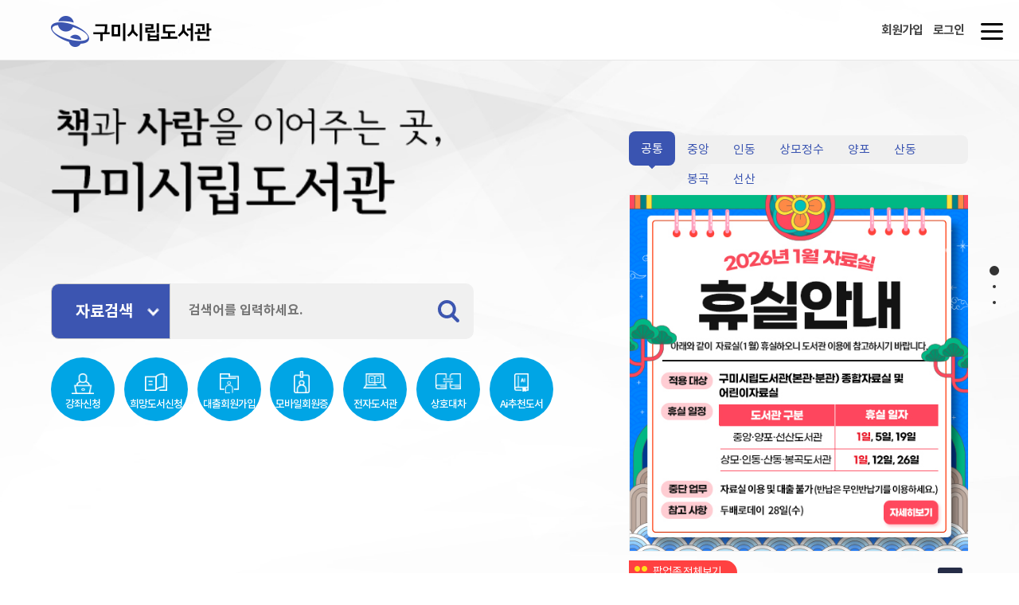

--- FILE ---
content_type: text/html; charset=utf-8
request_url: https://lib.gumi.go.kr/page.do?mid=34&ArticleId=2485&Category=%EC%83%81%EB%AA%A8%EC%A0%95%EC%88%98&PageNum=1
body_size: 30382
content:
<!doctype html>
<html lang="ko">
<head>
<meta charset="utf-8">
<meta http-equiv="X-UA-Compatible" content="IE=edge" />
<title>구미시립도서관</title>
<meta name="subject" content="구미시립도서관 홈페이지">
<meta name="description" content="구미시립도서관 홈페이지입니다.">
<meta name="keywords" content="구미시립도서관">
<meta name="copyright" content="구미시립도서관">
<meta property="og:url" content="http://lib.gumi.go.kr/page.do?mid=34&ArticleId=2485&Category=%EC%83%81%EB%AA%A8%EC%A0%95%EC%88%98&PageNum=1" />
<meta property="og:type" content="website" />
<meta property="og:title" content="구미시립도서관 - 질문과 답변" />
<meta property="og:description" content="구미시립도서관 - 질문과 답변" />
<meta property="og:image" content="http://lib.gumi.go.kr/images/cm_sns_fb.jpg" />
<meta name="apple-mobile-web-app-capable" content="no">
<meta name="apple-mobile-web-app-status-bar-style" content="black">
<meta name="format-detection" content="telephone=no">
<meta name="viewport" content="initial-scale=1.0,minimum-scale=1.0, user-scalable=yes" />
<link rel="shortcut icon" type="image/x-icon" href="favicon.ico" />
<link rel="stylesheet" type="text/css" href="css/reset.css?20201016" />
<link rel="stylesheet" type="text/css" href="css/common.css?2023070615" />
<link rel="stylesheet" type="text/css" href="css/sub.css?202503131358" />
<link rel="stylesheet" type="text/css" href="css/satisfaction.css?202408291632" />
<link rel="stylesheet" type="text/css" href="css/lightbox.min.css" />
<link rel="stylesheet" type="text/css" href="css/board.css?20230411" />
<link rel="stylesheet" type="text/css" href="css/jquery-ui.css" />
<script src="js/jquery.js"></script>
<script src="js/clipboard-1.7.1.min.js"></script>
<script src="js/jquery-3.3.1.min.js"></script>
<script src="js/common.js?20251223"></script>
<script src="js/sub.js?20240117"></script>
<script type="text/javascript" src=" https://www.e-futurelibrary.com/common/js/sso.js"></script>
<script src="js/lightbox-plus-jquery.js"></script>
<script src="js/jquery-ui.js"></script>
<script src="js/board.js?20220504"></script>
<script>
// HTTP -> HTTPS Redirect
if(window.location.protocol == "http:") {
	var restOfUrl = window.location.href.substr(5);
	window.location = "https:" + restOfUrl;
}
</script>
</head>
<body>
<section id="wrap">

	<header id="header" class="bg_on">
		<div class="hd_wp">

			<h1><a href="/">구미시립도서관</a></h1>
			<a href="/" class="open open_mn">메뉴</a>
			<nav class="gnb">
				<ul>
                   <li>
                        <a href="page.do?mid=7">자료찾기</a>
                        <div class="menu_inner">
							<div class="menu_wrap">
								<div class="left_inner_01"></div>
								<ul>
									<li>
										<a href="page.do?mid=7">소장 자료 검색</a>
										<ul>
										</ul>
									</li>
									<li>
										<a href="page.do?mid=8">신착 도서</a>
										<ul>
										</ul>
									</li>
									<li>
										<a href="page.do?mid=107">대출베스트 도서</a>
										<ul>
										</ul>
									</li>
									<li>
										<a href="page.do?mid=9">희망도서 신청</a>
										<ul>
										</ul>
									</li>
									<li>
										<a href="page.do?mid=196">스마트도서관</a>
										<ul>
										</ul>
									</li>
									<li>
										<a href="page.do?mid=148">전자도서관</a>
										<ul>
											<li><a href="page.do?mid=148">이용안내</a></li>
											<li><a href="" onclick="GoEbook();return false;return false;">전자책(소장형) <img src="images/icon_link_blank.png" alt="새창" /></a></li>
											<li><a href="" onclick="GoEbook2();return false;return false;">전자책(구독형) <img src="images/icon_link_blank.png" alt="새창" /></a></li>
											<li><a href="" onclick="GoMoazineBook();return false;return false;">전자저널(DBpia) <img src="images/icon_link_blank.png" alt="새창" /></a></li>
											<li><a href="" onclick="GoAudioBook();return false;return false;">오디오북 <img src="images/icon_link_blank.png" alt="새창" /></a></li>
											<li><a href="" onclick="GoEEbook();return false;return false;">영어전자도서관 <img src="images/icon_link_blank.png" alt="새창" /></a></li>
										</ul>
									</li>
								</ul>
                        	</div>
						</div>
                   </li>
                   <li>
                        <a href="page.do?mid=13">책 읽는 도시</a>
                        <div class="menu_inner">
							<div class="menu_wrap">
								<div class="left_inner_02"></div>
								<ul>
									<li>
										<a href="page.do?mid=13">추천도서</a>
										<ul>
											<li><a href="page.do?mid=154">사서 추천 도서</a></li>
											<li><a href="page.do?mid=155">인공지능 추천 도서</a></li>
										</ul>
									</li>
									<li>
										<a href="page.do?mid=162">세대공감 구미독서문화, 구독</a>
										<ul>
											<li><a href="page.do?mid=193">세대공감 맞춤도서</a></li>
											<li><a href="page.do?mid=162">세대공감 맞춤도서 추천</a></li>
										</ul>
									</li>
									<li>
										<a href="page.do?mid=163">지역책작가</a>
										<ul>
											<li><a href="page.do?mid=163">지역책작가 도서소개</a></li>
											<li><a href="page.do?mid=164">지역책작가 신청안내</a></li>
											<li><a href="page.do?mid=165">지역책작가 소식</a></li>
										</ul>
									</li>
									<li>
										<a href="page.do?mid=17">독서동아리</a>
										<ul>
										</ul>
									</li>
									<li>
										<a href="page.do?mid=18">책 읽어주는 할머니</a>
										<ul>
										</ul>
									</li>
									<li>
										<a href="page.do?mid=195">독서문화축제</a>
										<ul>
										</ul>
									</li>
								</ul>
                        	</div>
						</div>
                   </li>
                   <li>
                        <a href="page.do?mid=23">문화 프로그램</a>
                        <div class="menu_inner">
							<div class="menu_wrap">
								<div class="left_inner_03"></div>
								<ul>
									<li>
										<a href="page.do?mid=23">온라인 수강신청</a>
										<ul>
										</ul>
									</li>
									<li>
										<a href="page.do?mid=170">북돋움 책선물</a>
										<ul>
										</ul>
									</li>
									<li>
										<a href="page.do?mid=104">그림책 읽어주기</a>
										<ul>
										</ul>
									</li>
									<li>
										<a href="page.do?mid=25">문화강좌</a>
										<ul>
										</ul>
									</li>
									<li>
										<a href="page.do?mid=26">도서관학교/독서교실</a>
										<ul>
										</ul>
									</li>
									<li>
										<a href="page.do?mid=27">도서관주간/독서의달</a>
										<ul>
										</ul>
									</li>
									<li>
										<a href="page.do?mid=30">도서관 견학 신청</a>
										<ul>
										</ul>
									</li>
									<li>
										<a href="page.do?mid=82">체험형 동화구연</a>
										<ul>
										</ul>
									</li>
									<li>
										<a href="page.do?mid=160">강좌제안서</a>
										<ul>
										</ul>
									</li>
								</ul>
                        	</div>
						</div>
                   </li>
                   <li>
                        <a href="page.do?mid=31">참여  마당</a>
                        <div class="menu_inner">
							<div class="menu_wrap">
								<div class="left_inner_04"></div>
								<ul>
									<li>
										<a href="page.do?mid=31">공지사항</a>
										<ul>
										</ul>
									</li>
									<li>
										<a href="page.do?mid=32">자주 묻는 질문들</a>
										<ul>
										</ul>
									</li>
									<li>
										<a href="page.do?mid=34">질문과 답변</a>
										<ul>
										</ul>
									</li>
									<li>
										<a href="http://www.gb.go.kr/Main/open_contents/section/job/index.do" target="_blank">경상북도 채용공고 <img src="images/icon_link_blank.png" alt="새창" /></a>
										<ul>
										</ul>
									</li>
									<li>
										<a href="https://www.gb.go.kr/lib/solars/mylib/ebook.tc?mn=2360&pageSeq=1593" target="_blank">경상북도 전자도서관 <img src="images/icon_link_blank.png" alt="새창" /></a>
										<ul>
										</ul>
									</li>
									<li>
										<a href="https://www.youth.go.kr/youth/" target="_blank">자원봉사활동서비스 <img src="images/icon_link_blank.png" alt="새창" /></a>
										<ul>
										</ul>
									</li>
									<li>
										<a href="https://lnp.nanet.go.kr/constitution" target="_blank">세계헌법정보 <img src="images/icon_link_blank.png" alt="새창" /></a>
										<ul>
										</ul>
									</li>
								</ul>
                        	</div>
						</div>
                   </li>
                   <li>
                        <a href="page.do?mid=35">내 서재</a>
                        <div class="menu_inner">
							<div class="menu_wrap">
								<div class="left_inner_05"></div>
								<ul>
									<li>
										<a href="page.do?mid=35">대출중인 도서</a>
										<ul>
										</ul>
									</li>
									<li>
										<a href="page.do?mid=36">이전 대출내역</a>
										<ul>
										</ul>
									</li>
									<li>
										<a href="page.do?mid=38">예약내역</a>
										<ul>
										</ul>
									</li>
									<li>
										<a href="page.do?mid=39">희망도서내역</a>
										<ul>
										</ul>
									</li>
									<li>
										<a href="page.do?mid=40">관심도서</a>
										<ul>
										</ul>
									</li>
									<li>
										<a href="page.do?mid=37">프로그램 신청조회</a>
										<ul>
										</ul>
									</li>
									<li>
										<a href="page.do?mid=112">상호대차 신청</a>
										<ul>
										</ul>
									</li>
									<li>
										<a href="page.do?mid=156">임산부 책배달 서비스</a>
										<ul>
										</ul>
									</li>
									<li>
										<a href="page.do?mid=194">전집대출서비스</a>
										<ul>
										</ul>
									</li>
									<li>
										<a href="https://books.nl.go.kr/PU/main/index.do" target="_blank">책바다 서비스 <img src="images/icon_link_blank.png" alt="새창" /></a>
										<ul>
										</ul>
									</li>
									<li>
										<a href="page.do?mid=42">책나래 서비스</a>
										<ul>
										</ul>
									</li>
								</ul>
                        	</div>
						</div>
                   </li>
                   <li>
                        <a href="page.do?mid=50">도서관 소개</a>
                        <div class="menu_inner">
							<div class="menu_wrap">
								<div class="left_inner_06"></div>
								<ul>
									<li>
										<a href="page.do?mid=50">도서관소개</a>
										<ul>
											<li><a href="page.do?mid=50">인사말</a></li>
											<li><a href="page.do?mid=51">연혁</a></li>
										</ul>
									</li>
									<li>
										<a href="page.do?mid=44">조직 및 업무</a>
										<ul>
										</ul>
									</li>
									<li>
										<a href="page.do?mid=75">도서관 현황</a>
										<ul>
											<li><a href="page.do?mid=75">시설 현황</a></li>
											<li><a href="page.do?mid=53">자료 현황</a></li>
											<li><a href="page.do?mid=141">정기간행물</a></li>
										</ul>
									</li>
									<li>
										<a href="page.do?mid=97">도서관 이용안내</a>
										<ul>
											<li><a href="page.do?mid=97">이용시간 안내</a></li>
											<li><a href="page.do?mid=191">자료 대출 안내</a></li>
											<li><a href="page.do?mid=96">모바일회원증</a></li>
											<li><a href="page.do?mid=69">사물함 신청 안내</a></li>
											<li><a href="page.do?mid=101">강당 대관 안내</a></li>
										</ul>
									</li>
									<li>
										<a href="page.do?mid=62">작은도서관</a>
										<ul>
											<li><a href="page.do?mid=62">작은도서관이란?</a></li>
											<li><a href="page.do?mid=63">원평으뜸</a></li>
											<li><a href="page.do?mid=92">해평누리</a></li>
											<li><a href="page.do?mid=173">구미생활문화센터</a></li>
											<li><a href="page.do?mid=176">평생학습원 자료실</a></li>
											<li><a href="page.do?mid=179">폴리텍</a></li>
											<li><a href="page.do?mid=182">송정나래</a></li>
										</ul>
									</li>
									<li>
										<a href="page.do?mid=61">이동도서관</a>
										<ul>
										</ul>
									</li>
									<li>
										<a href="page.do?mid=166">스마트도서관</a>
										<ul>
										</ul>
									</li>
									<li>
										<a href="page.do?mid=65">찾아오시는 길</a>
										<ul>
										</ul>
									</li>
								</ul>
                        	</div>
						</div>
                   </li>
                </ul>
			</nav>

			<div class="h_right">
				<div class="etc_wp">
					<ul class="etc_btn">
						<li class="etc01"><a href="page.do?mid=56" title="회원가입">회원가입</a></li>
						<li class="etc02"><a href="page.do?mid=55&RequestPage=%2Fpage.do%3Fmid%3D34%26ArticleId%3D2485%26Category%3D%25EC%2583%2581%25EB%25AA%25A8%25EC%25A0%2595%25EC%2588%2598%26PageNum%3D1" title="로그인">로그인</a></li>
						<li class="etc03"><a href="page.do?mid=81" title="사이트맵">사이트맵</a></li>
					</ul>
				</div>
			</div>
		
		</div>
		
		<div id="mobileNavi">
                    <div>
                    	<ul class="global">
                          <li><a href="/">홈</a></li>
                          <li><a href="page.do?mid=55&RequestPage=%2Fpage.do%3Fmid%3D34%26ArticleId%3D2485%26Category%3D%25EC%2583%2581%25EB%25AA%25A8%25EC%25A0%2595%25EC%2588%2598%26PageNum%3D1">로그인</a></li>
                          <li><a href="page.do?mid=56">회원가입</a></li>
                        </ul>
                        <nav class="mobilelnb">
                            <h2 style="display:none;">모바일 메뉴</h2>
                            <ul class="depth_01">
								<li>				
									<a href="#">자료찾기 +</a>
									<ul class="depth_02">
										<li>
											<a href="page.do?mid=7">소장 자료 검색</a>


										</li>
										<li>
											<a href="page.do?mid=8">신착 도서</a>


										</li>
										<li>
											<a href="page.do?mid=107">대출베스트 도서</a>


										</li>
										<li>
											<a href="page.do?mid=9">희망도서 신청</a>


										</li>
										<li>
											<a href="page.do?mid=196">스마트도서관</a>


										</li>
										<li>
											<a href="page.do?mid=148">전자도서관 +</a>

											<ul class="depth_03">
												<li><a href="page.do?mid=148">- 이용안내</a></li>
												<li><a href="" onclick="GoEbook();return false;return false;" title="새창열림">- 전자책(소장형) <img src="images/icon_link_blank.png" style="margin-top:-4px; vertical-align:middle;" alt="새창" /></a></li>
												<li><a href="" onclick="GoEbook2();return false;return false;" title="새창열림">- 전자책(구독형) <img src="images/icon_link_blank.png" style="margin-top:-4px; vertical-align:middle;" alt="새창" /></a></li>
												<li><a href="" onclick="GoMoazineBook();return false;return false;" title="새창열림">- 전자저널(DBpia) <img src="images/icon_link_blank.png" style="margin-top:-4px; vertical-align:middle;" alt="새창" /></a></li>
												<li><a href="" onclick="GoAudioBook();return false;return false;" title="새창열림">- 오디오북 <img src="images/icon_link_blank.png" style="margin-top:-4px; vertical-align:middle;" alt="새창" /></a></li>
												<li><a href="" onclick="GoEEbook();return false;return false;" title="새창열림">- 영어전자도서관 <img src="images/icon_link_blank.png" style="margin-top:-4px; vertical-align:middle;" alt="새창" /></a></li>
											</ul>

										</li>
									</ul>
								</li>
								<li>				
									<a href="#">책 읽는 도시 +</a>
									<ul class="depth_02">
										<li>
											<a href="page.do?mid=13">추천도서 +</a>

											<ul class="depth_03">
												<li><a href="page.do?mid=154">- 사서 추천 도서</a></li>
												<li><a href="page.do?mid=155">- 인공지능 추천 도서</a></li>
											</ul>

										</li>
										<li>
											<a href="page.do?mid=162">세대공감 구미독서문화, 구독 +</a>

											<ul class="depth_03">
												<li><a href="page.do?mid=193">- 세대공감 맞춤도서</a></li>
												<li><a href="page.do?mid=162">- 세대공감 맞춤도서 추천</a></li>
											</ul>

										</li>
										<li>
											<a href="page.do?mid=163">지역책작가 +</a>

											<ul class="depth_03">
												<li><a href="page.do?mid=163">- 지역책작가 도서소개</a></li>
												<li><a href="page.do?mid=164">- 지역책작가 신청안내</a></li>
												<li><a href="page.do?mid=165">- 지역책작가 소식</a></li>
											</ul>

										</li>
										<li>
											<a href="page.do?mid=17">독서동아리</a>


										</li>
										<li>
											<a href="page.do?mid=18">책 읽어주는 할머니</a>


										</li>
										<li>
											<a href="page.do?mid=195">독서문화축제</a>


										</li>
									</ul>
								</li>
								<li>				
									<a href="#">문화 프로그램 +</a>
									<ul class="depth_02">
										<li>
											<a href="page.do?mid=23">온라인 수강신청</a>


										</li>
										<li>
											<a href="page.do?mid=170">북돋움 책선물</a>


										</li>
										<li>
											<a href="page.do?mid=104">그림책 읽어주기</a>


										</li>
										<li>
											<a href="page.do?mid=25">문화강좌</a>


										</li>
										<li>
											<a href="page.do?mid=26">도서관학교/독서교실</a>


										</li>
										<li>
											<a href="page.do?mid=27">도서관주간/독서의달</a>


										</li>
										<li>
											<a href="page.do?mid=30">도서관 견학 신청</a>


										</li>
										<li>
											<a href="page.do?mid=82">체험형 동화구연</a>


										</li>
										<li>
											<a href="page.do?mid=160">강좌제안서</a>


										</li>
									</ul>
								</li>
								<li>				
									<a href="#">참여  마당 +</a>
									<ul class="depth_02">
										<li>
											<a href="page.do?mid=31">공지사항</a>


										</li>
										<li>
											<a href="page.do?mid=32">자주 묻는 질문들</a>


										</li>
										<li>
											<a href="page.do?mid=34">질문과 답변</a>


										</li>
										<li>
											<a href="http://www.gb.go.kr/Main/open_contents/section/job/index.do" target="_blank" title="새창열림">경상북도 채용공고 <img src="images/icon_link_blank.png" style="margin-top:-4px; vertical-align:middle;" alt="새창" /></a>


										</li>
										<li>
											<a href="https://www.gb.go.kr/lib/solars/mylib/ebook.tc?mn=2360&pageSeq=1593" target="_blank" title="새창열림">경상북도 전자도서관 <img src="images/icon_link_blank.png" style="margin-top:-4px; vertical-align:middle;" alt="새창" /></a>


										</li>
										<li>
											<a href="https://www.youth.go.kr/youth/" target="_blank" title="새창열림">자원봉사활동서비스 <img src="images/icon_link_blank.png" style="margin-top:-4px; vertical-align:middle;" alt="새창" /></a>


										</li>
										<li>
											<a href="https://lnp.nanet.go.kr/constitution" target="_blank" title="새창열림">세계헌법정보 <img src="images/icon_link_blank.png" style="margin-top:-4px; vertical-align:middle;" alt="새창" /></a>


										</li>
									</ul>
								</li>
								<li>				
									<a href="#">내 서재 +</a>
									<ul class="depth_02">
										<li>
											<a href="page.do?mid=35">대출중인 도서</a>


										</li>
										<li>
											<a href="page.do?mid=36">이전 대출내역</a>


										</li>
										<li>
											<a href="page.do?mid=38">예약내역</a>


										</li>
										<li>
											<a href="page.do?mid=39">희망도서내역</a>


										</li>
										<li>
											<a href="page.do?mid=40">관심도서</a>


										</li>
										<li>
											<a href="page.do?mid=37">프로그램 신청조회</a>


										</li>
										<li>
											<a href="page.do?mid=112">상호대차 신청</a>


										</li>
										<li>
											<a href="page.do?mid=156">임산부 책배달 서비스</a>


										</li>
										<li>
											<a href="page.do?mid=194">전집대출서비스</a>


										</li>
										<li>
											<a href="https://books.nl.go.kr/PU/main/index.do" target="_blank" title="새창열림">책바다 서비스 <img src="images/icon_link_blank.png" style="margin-top:-4px; vertical-align:middle;" alt="새창" /></a>


										</li>
										<li>
											<a href="page.do?mid=42">책나래 서비스</a>


										</li>
									</ul>
								</li>
								<li>				
									<a href="#">도서관 소개 +</a>
									<ul class="depth_02">
										<li>
											<a href="page.do?mid=50">도서관소개 +</a>

											<ul class="depth_03">
												<li><a href="page.do?mid=50">- 인사말</a></li>
												<li><a href="page.do?mid=51">- 연혁</a></li>
											</ul>

										</li>
										<li>
											<a href="page.do?mid=44">조직 및 업무</a>


										</li>
										<li>
											<a href="page.do?mid=75">도서관 현황 +</a>

											<ul class="depth_03">
												<li><a href="page.do?mid=75">- 시설 현황</a></li>
												<li><a href="page.do?mid=53">- 자료 현황</a></li>
												<li><a href="page.do?mid=141">- 정기간행물</a></li>
											</ul>

										</li>
										<li>
											<a href="page.do?mid=97">도서관 이용안내 +</a>

											<ul class="depth_03">
												<li><a href="page.do?mid=97">- 이용시간 안내</a></li>
												<li><a href="page.do?mid=191">- 자료 대출 안내</a></li>
												<li><a href="page.do?mid=96">- 모바일회원증</a></li>
												<li><a href="page.do?mid=69">- 사물함 신청 안내</a></li>
												<li><a href="page.do?mid=101">- 강당 대관 안내</a></li>
											</ul>

										</li>
										<li>
											<a href="page.do?mid=62">작은도서관 +</a>

											<ul class="depth_03">
												<li><a href="page.do?mid=62">- 작은도서관이란?</a></li>
												<li><a href="page.do?mid=63">- 원평으뜸</a></li>
												<li><a href="page.do?mid=92">- 해평누리</a></li>
												<li><a href="page.do?mid=173">- 구미생활문화센터</a></li>
												<li><a href="page.do?mid=176">- 평생학습원 자료실</a></li>
												<li><a href="page.do?mid=179">- 폴리텍</a></li>
												<li><a href="page.do?mid=182">- 송정나래</a></li>
											</ul>

										</li>
										<li>
											<a href="page.do?mid=61">이동도서관</a>


										</li>
										<li>
											<a href="page.do?mid=166">스마트도서관</a>


										</li>
										<li>
											<a href="page.do?mid=65">찾아오시는 길</a>


										</li>
									</ul>
								</li>
								<li>
                                    <a href="#">회원안내 +</a>
                                    <ul class="depth_02">
                                    	<li><a href="/page.do?mid=55">로그인</a></li>
                                        <li><a href="/page.do?mid=56">회원가입</a></li>
                                        <li><a href="/page.do?mid=57">아이디 찾기</a></li>
                                        <li><a href="/page.do?mid=71">비밀번호 찾기</a></li>
										<li><a href="http://www.gumi.go.kr/portal/contents.do?mId=0701010000" target="_blank">개인정보처리방침</a></li>
										<li><a href="/page.do?mid=59">저작권정책</a></li>
										<li><a href="/page.do?mid=60">이메일 무단수집거부</a></li>
									</ul>
								</li>
							</ul>
						</nav>
					</div>
					<a href="" class="close"><img src="/images/cm_header_mobile_navi_close.gif" alt="닫기"></a>
            	</div>
				
		<div id="mask_mn"></div>
		<div id="mask_kw"></div>
	</header>
	<script>
	function GoEbook(){
			if(confirm('로그인 후 이용이 가능합니다.\n로그인 페이지로 이동하시겠습니까?')){ location.href="page.do?mid=55"; }
		}
	function GoEbook2(){
			if(confirm('로그인 후 이용이 가능합니다.\n로그인 페이지로 이동하시겠습니까?')){ location.href="page.do?mid=55"; }
		}
	function GoAudioBook(){
			if(confirm('로그인 후 이용이 가능합니다.\n로그인 페이지로 이동하시겠습니까?')){ location.href="page.do?mid=55"; }
		}
	function GoEEbook(){
			if(confirm('로그인 후 이용이 가능합니다.\n로그인 페이지로 이동하시겠습니까?')){ location.href="page.do?mid=55"; }
		}
	function GoMoazineBook(){
			if(confirm('로그인 후 이용이 가능합니다.\n로그인 페이지로 이동하시겠습니까?')){ location.href="page.do?mid=55"; }
		}

	</script>
	<form name="frm_fx" method="post" target="_blank" action="https://gumilib.yes24library.com/" target="_blank" accept-charset="utf-8">
		<input type="hidden" name="user_id" value="" />
		<input type="hidden" name="user_nm" value="" />
	</form>
	<form name="frm_fx2" method ="post" target="_blank" action="https://gumi.dkyobobook.co.kr/frontapi/mmbrLnkg.ink" accept-charset="UTF-8">
		<input type="hidden" name="user_id" value ="">
		<input type="hidden" name="user_name" value ="">
		<input type="hidden" name="user_type" value ="T1">
		<input type="hidden" name="user_type_name" value ="회원">
		<input type="hidden" name="libraryCode" value ="26062">
		<input type="submit" value ="전송" style="display:none;">
	</form>

	<section id="container">

		<div class="sub_visual">			
			<div class="subvisual_inner">
				<h2>참여  마당</h2>
					<ul class="sub_location">
						<li>홈</li>
						<li>참여  마당</li>
						<li>질문과 답변</li>
					</ul>
			</div>
		</div>
		
		<div class="cnti_inner">
			
			<div class="snb">
				<dl>
					<dt style="display:none;">현재위치</dt>
					<dd>
						<ul>
							<li>
								<a href="page.do?mid=31">공지사항</a>
							</li>
							<li>
								<a href="page.do?mid=32">자주 묻는 질문들</a>
							</li>
							<li class="Ov">
								<a href="page.do?mid=34">질문과 답변</a>
							</li>
							<li>
								<a href="http://www.gb.go.kr/Main/open_contents/section/job/index.do" target="_blank">경상북도 채용공고 <img src="images/icon_link_blank.png" alt="새창" /></a>
							</li>
							<li>
								<a href="https://www.gb.go.kr/lib/solars/mylib/ebook.tc?mn=2360&pageSeq=1593" target="_blank">경상북도 전자도서관 <img src="images/icon_link_blank.png" alt="새창" /></a>
							</li>
							<li>
								<a href="https://www.youth.go.kr/youth/" target="_blank">자원봉사활동서비스 <img src="images/icon_link_blank.png" alt="새창" /></a>
							</li>
							<li>
								<a href="https://lnp.nanet.go.kr/constitution" target="_blank">세계헌법정보 <img src="images/icon_link_blank.png" alt="새창" /></a>
							</li>
						</ul>
					</dd>
				</dl>
			</div>
			
			<div id="content">
				<div class="substance">
					<h4 class="first">질문과 답변</h4>
					
					<div class="cnt_sns_wp">
						<div class="cnt_sns">
							<a href="#facebook" class="face" onclick="facebook('구미시립도서관'); return false;" title="페이스북 공유">페이스북 공유</a>
							<a href="#twitter" class="tw" onclick="twitter('구미시립도서관'); return false;" title="트위터 공유">트위터 공유</a>
							<a href="#naver_blog" class="blog" onclick="naverblog('구미시립도서관'); return false;" title="블로그 공유">네이버 블로그 공유</a>
							<a href="#kakao_story" class="kakao" onclick="kakaostory('구미시립도서관'); return false;" title="카카오스토리 공유">카카오스토리 공유</a>
							<a href="#url_copy" class="url" data-clipboard-text="http://lib.gumi.go.kr/page.do?mid=34&ArticleId=2485&Category=%EC%83%81%EB%AA%A8%EC%A0%95%EC%88%98&PageNum=1" onclick="return false;" title="URL 복사">URL 복사</a>
							<a href="#page_print" class="print" onclick="printArticle();return false;" title="페이지 인쇄">페이지 인쇄</a>
						</div>
						<script>
						var clipboard = new Clipboard('.url');
						clipboard.on('success', function(e) { alert("링크가 복사되었습니다."); });
						</script>
					</div>

					<div class="tab_txt">
						<ul>
						</ul>
					</div>


					<div class="tab_txt">
						<ul>
						</ul>
					</div>

					<!-- 본문 출력 시작 -->
					<div class="page_content">


	<script type="text/javascript">
	//<![CDATA[
		alert('해당게시글은 비밀글로 자신의 글이 아니므로 읽기 권한이 없습니다.');
		location.href='/';
	//]]>
	</script>
	

--- FILE ---
content_type: text/html; charset=utf-8
request_url: https://lib.gumi.go.kr/
body_size: 56136
content:
<!doctype html>
<html lang="ko">
<head>
<meta charset="utf-8">
<meta http-equiv="X-UA-Compatible" content="IE=edge" />
<title>구미시립도서관</title>
<meta name="subject" content="구미시립도서관 홈페이지">
<meta name="description" content="구미시립도서관 홈페이지입니다.">
<meta name="keywords" content="구미시립도서관">
<meta name="copyright" content="구미시립도서관">
<meta property="og:url" content="http://lib.gumi.go.kr/" />
<meta property="og:type" content="website" />
<meta property="og:title" content="구미시립도서관 - " />
<meta property="og:description" content="구미시립도서관 - " />
<meta property="og:image" content="http://lib.gumi.go.kr/images/cm_sns_fb.jpg" />
<meta name="apple-mobile-web-app-capable" content="no">
<meta name="apple-mobile-web-app-status-bar-style" content="black">
<meta name="format-detection" content="telephone=no">
<meta name="viewport" content="initial-scale=1.0,minimum-scale=1.0, user-scalable=yes" />
<link rel="shortcut icon" type="image/x-icon" href="favicon.ico" />
<link rel="stylesheet" type="text/css" href="css/reset.css?20201016" />
<link rel="stylesheet" type="text/css" href="css/common.css?202310111848" />
<link rel="stylesheet" type="text/css" href="css/main.css?202405231520" />
<link rel="stylesheet" type="text/css" href="css/jquery.fullPage.css?202401230927" />
<script src="js/jquery-1.8.3.min.js"></script>
<script src="js/common.js?20251223"></script>
<script src="js/main.js?20240118"></script>
<script src="js/jquery.fullPage.js"></script>
<script src="js/jquery.bxslider.min.js"></script>
<script src="js/jquery.rwdImageMaps.min.js"></script>
<script type="text/javascript" src=" https://www.e-futurelibrary.com/common/js/sso.js"></script>

<script>
// HTTP -> HTTPS Redirect
if(window.location.protocol == "http:") {
	var restOfUrl = window.location.href.substr(5);
	window.location = "https:" + restOfUrl;
}
</script>
</head>
<body>
<section id="wrap">

	<div id="ControlWrap" onclick="LayerControl();"></div>
	<div id="ControlPopLayer">
		<div class="ctlHeader"><span class="ctTitle">팝업존 전체</span><a href="#popupClose" onclick="LayerControl();return false;">ⅹ</a></div>		
		<div class="frameWrap"><iframe name="ControlSrc" id="ControlSrc" src="about:blank"></iframe></div>
	</div>

	
	<header id="header" class="bg_on">
		<div class="hd_wp">

			<h1><a href="/">구미시립도서관</a></h1>
			<a href="/" class="open open_mn">메뉴</a>
			<nav class="gnb">
				<ul>
                   <li>
                        <a href="page.do?mid=7">자료찾기</a>
                        <div class="menu_inner">
							<div class="menu_wrap">
								<div class="left_inner_01"></div>
								<ul>
									<li>
										<a href="page.do?mid=7">소장 자료 검색</a>
										<ul>
										</ul>
									</li>
									<li>
										<a href="page.do?mid=8">신착 도서</a>
										<ul>
										</ul>
									</li>
									<li>
										<a href="page.do?mid=107">대출베스트 도서</a>
										<ul>
										</ul>
									</li>
									<li>
										<a href="page.do?mid=9">희망도서 신청</a>
										<ul>
										</ul>
									</li>
									<li>
										<a href="page.do?mid=196">스마트도서관</a>
										<ul>
										</ul>
									</li>
									<li>
										<a href="page.do?mid=148">전자도서관</a>
										<ul>
											<li><a href="page.do?mid=148">이용안내</a></li>
											<li><a href="" onclick="GoEbook();return false;return false;">전자책(소장형) <img src="images/icon_link_blank.png" alt="새창" /></a></li>
											<li><a href="" onclick="GoEbook2();return false;return false;">전자책(구독형) <img src="images/icon_link_blank.png" alt="새창" /></a></li>
											<li><a href="" onclick="GoMoazineBook();return false;return false;">전자저널(DBpia) <img src="images/icon_link_blank.png" alt="새창" /></a></li>
											<li><a href="" onclick="GoAudioBook();return false;return false;">오디오북 <img src="images/icon_link_blank.png" alt="새창" /></a></li>
											<li><a href="" onclick="GoEEbook();return false;return false;">영어전자도서관 <img src="images/icon_link_blank.png" alt="새창" /></a></li>
										</ul>
									</li>
								</ul>
                        	</div>
						</div>
                   </li>
                   <li>
                        <a href="page.do?mid=13">책 읽는 도시</a>
                        <div class="menu_inner">
							<div class="menu_wrap">
								<div class="left_inner_02"></div>
								<ul>
									<li>
										<a href="page.do?mid=13">추천도서</a>
										<ul>
											<li><a href="page.do?mid=154">사서 추천 도서</a></li>
											<li><a href="page.do?mid=155">인공지능 추천 도서</a></li>
										</ul>
									</li>
									<li>
										<a href="page.do?mid=162">세대공감 구미독서문화, 구독</a>
										<ul>
											<li><a href="page.do?mid=193">세대공감 맞춤도서</a></li>
											<li><a href="page.do?mid=162">세대공감 맞춤도서 추천</a></li>
										</ul>
									</li>
									<li>
										<a href="page.do?mid=163">지역책작가</a>
										<ul>
											<li><a href="page.do?mid=163">지역책작가 도서소개</a></li>
											<li><a href="page.do?mid=164">지역책작가 신청안내</a></li>
											<li><a href="page.do?mid=165">지역책작가 소식</a></li>
										</ul>
									</li>
									<li>
										<a href="page.do?mid=17">독서동아리</a>
										<ul>
										</ul>
									</li>
									<li>
										<a href="page.do?mid=18">책 읽어주는 할머니</a>
										<ul>
										</ul>
									</li>
									<li>
										<a href="page.do?mid=195">독서문화축제</a>
										<ul>
										</ul>
									</li>
								</ul>
                        	</div>
						</div>
                   </li>
                   <li>
                        <a href="page.do?mid=23">문화 프로그램</a>
                        <div class="menu_inner">
							<div class="menu_wrap">
								<div class="left_inner_03"></div>
								<ul>
									<li>
										<a href="page.do?mid=23">온라인 수강신청</a>
										<ul>
										</ul>
									</li>
									<li>
										<a href="page.do?mid=170">북돋움 책선물</a>
										<ul>
										</ul>
									</li>
									<li>
										<a href="page.do?mid=104">그림책 읽어주기</a>
										<ul>
										</ul>
									</li>
									<li>
										<a href="page.do?mid=25">문화강좌</a>
										<ul>
										</ul>
									</li>
									<li>
										<a href="page.do?mid=26">도서관학교/독서교실</a>
										<ul>
										</ul>
									</li>
									<li>
										<a href="page.do?mid=27">도서관주간/독서의달</a>
										<ul>
										</ul>
									</li>
									<li>
										<a href="page.do?mid=30">도서관 견학 신청</a>
										<ul>
										</ul>
									</li>
									<li>
										<a href="page.do?mid=82">체험형 동화구연</a>
										<ul>
										</ul>
									</li>
									<li>
										<a href="page.do?mid=160">강좌제안서</a>
										<ul>
										</ul>
									</li>
								</ul>
                        	</div>
						</div>
                   </li>
                   <li>
                        <a href="page.do?mid=31">참여  마당</a>
                        <div class="menu_inner">
							<div class="menu_wrap">
								<div class="left_inner_04"></div>
								<ul>
									<li>
										<a href="page.do?mid=31">공지사항</a>
										<ul>
										</ul>
									</li>
									<li>
										<a href="page.do?mid=32">자주 묻는 질문들</a>
										<ul>
										</ul>
									</li>
									<li>
										<a href="page.do?mid=34">질문과 답변</a>
										<ul>
										</ul>
									</li>
									<li>
										<a href="http://www.gb.go.kr/Main/open_contents/section/job/index.do" target="_blank">경상북도 채용공고 <img src="images/icon_link_blank.png" alt="새창" /></a>
										<ul>
										</ul>
									</li>
									<li>
										<a href="https://www.gb.go.kr/lib/solars/mylib/ebook.tc?mn=2360&pageSeq=1593" target="_blank">경상북도 전자도서관 <img src="images/icon_link_blank.png" alt="새창" /></a>
										<ul>
										</ul>
									</li>
									<li>
										<a href="https://www.youth.go.kr/youth/" target="_blank">자원봉사활동서비스 <img src="images/icon_link_blank.png" alt="새창" /></a>
										<ul>
										</ul>
									</li>
									<li>
										<a href="https://lnp.nanet.go.kr/constitution" target="_blank">세계헌법정보 <img src="images/icon_link_blank.png" alt="새창" /></a>
										<ul>
										</ul>
									</li>
								</ul>
                        	</div>
						</div>
                   </li>
                   <li>
                        <a href="page.do?mid=35">내 서재</a>
                        <div class="menu_inner">
							<div class="menu_wrap">
								<div class="left_inner_05"></div>
								<ul>
									<li>
										<a href="page.do?mid=35">대출중인 도서</a>
										<ul>
										</ul>
									</li>
									<li>
										<a href="page.do?mid=36">이전 대출내역</a>
										<ul>
										</ul>
									</li>
									<li>
										<a href="page.do?mid=38">예약내역</a>
										<ul>
										</ul>
									</li>
									<li>
										<a href="page.do?mid=39">희망도서내역</a>
										<ul>
										</ul>
									</li>
									<li>
										<a href="page.do?mid=40">관심도서</a>
										<ul>
										</ul>
									</li>
									<li>
										<a href="page.do?mid=37">프로그램 신청조회</a>
										<ul>
										</ul>
									</li>
									<li>
										<a href="page.do?mid=112">상호대차 신청</a>
										<ul>
										</ul>
									</li>
									<li>
										<a href="page.do?mid=156">임산부 책배달 서비스</a>
										<ul>
										</ul>
									</li>
									<li>
										<a href="page.do?mid=194">전집대출서비스</a>
										<ul>
										</ul>
									</li>
									<li>
										<a href="https://books.nl.go.kr/PU/main/index.do" target="_blank">책바다 서비스 <img src="images/icon_link_blank.png" alt="새창" /></a>
										<ul>
										</ul>
									</li>
									<li>
										<a href="page.do?mid=42">책나래 서비스</a>
										<ul>
										</ul>
									</li>
								</ul>
                        	</div>
						</div>
                   </li>
                   <li>
                        <a href="page.do?mid=50">도서관 소개</a>
                        <div class="menu_inner">
							<div class="menu_wrap">
								<div class="left_inner_06"></div>
								<ul>
									<li>
										<a href="page.do?mid=50">도서관소개</a>
										<ul>
											<li><a href="page.do?mid=50">인사말</a></li>
											<li><a href="page.do?mid=51">연혁</a></li>
										</ul>
									</li>
									<li>
										<a href="page.do?mid=44">조직 및 업무</a>
										<ul>
										</ul>
									</li>
									<li>
										<a href="page.do?mid=75">도서관 현황</a>
										<ul>
											<li><a href="page.do?mid=75">시설 현황</a></li>
											<li><a href="page.do?mid=53">자료 현황</a></li>
											<li><a href="page.do?mid=141">정기간행물</a></li>
										</ul>
									</li>
									<li>
										<a href="page.do?mid=97">도서관 이용안내</a>
										<ul>
											<li><a href="page.do?mid=97">이용시간 안내</a></li>
											<li><a href="page.do?mid=191">자료 대출 안내</a></li>
											<li><a href="page.do?mid=96">모바일회원증</a></li>
											<li><a href="page.do?mid=69">사물함 신청 안내</a></li>
											<li><a href="page.do?mid=101">강당 대관 안내</a></li>
										</ul>
									</li>
									<li>
										<a href="page.do?mid=62">작은도서관</a>
										<ul>
											<li><a href="page.do?mid=62">작은도서관이란?</a></li>
											<li><a href="page.do?mid=63">원평으뜸</a></li>
											<li><a href="page.do?mid=92">해평누리</a></li>
											<li><a href="page.do?mid=173">구미생활문화센터</a></li>
											<li><a href="page.do?mid=176">평생학습원 자료실</a></li>
											<li><a href="page.do?mid=179">폴리텍</a></li>
											<li><a href="page.do?mid=182">송정나래</a></li>
										</ul>
									</li>
									<li>
										<a href="page.do?mid=61">이동도서관</a>
										<ul>
										</ul>
									</li>
									<li>
										<a href="page.do?mid=166">스마트도서관</a>
										<ul>
										</ul>
									</li>
									<li>
										<a href="page.do?mid=65">찾아오시는 길</a>
										<ul>
										</ul>
									</li>
								</ul>
                        	</div>
						</div>
                   </li>
                </ul>
			</nav>

			<div class="h_right">
				<div class="etc_wp">
					<ul class="etc_btn">
						<li class="etc01"><a href="page.do?mid=56" title="회원가입">회원가입</a></li>
						<li class="etc02"><a href="page.do?mid=55&RequestPage=%2F" title="로그인">로그인</a></li>
						<li class="etc03"><a href="page.do?mid=81" title="사이트맵">사이트맵</a></li>
					</ul>
				</div>
			</div>
		
		</div>
		
		<div id="mobileNavi">
                    <div>
                    	<ul class="global">
                          <li><a href="/">홈</a></li>
                          <li><a href="page.do?mid=55&RequestPage=%2F">로그인</a></li>
                          <li><a href="page.do?mid=56">회원가입</a></li>
                        </ul>
                        <nav class="mobilelnb">
                            <h2 style="display:none;">모바일 메뉴</h2>
                            <ul class="depth_01">
								<li>				
									<a href="#">자료찾기 +</a>
									<ul class="depth_02">
										<li>
											<a href="page.do?mid=7">소장 자료 검색</a>


										</li>
										<li>
											<a href="page.do?mid=8">신착 도서</a>


										</li>
										<li>
											<a href="page.do?mid=107">대출베스트 도서</a>


										</li>
										<li>
											<a href="page.do?mid=9">희망도서 신청</a>


										</li>
										<li>
											<a href="page.do?mid=196">스마트도서관</a>


										</li>
										<li>
											<a href="page.do?mid=148">전자도서관 +</a>

											<ul class="depth_03">
												<li><a href="page.do?mid=148">- 이용안내</a></li>
												<li><a href="" onclick="GoEbook();return false;return false;" title="새창열림">- 전자책(소장형) <img src="images/icon_link_blank.png" style="margin-top:-4px; vertical-align:middle;" alt="새창" /></a></li>
												<li><a href="" onclick="GoEbook2();return false;return false;" title="새창열림">- 전자책(구독형) <img src="images/icon_link_blank.png" style="margin-top:-4px; vertical-align:middle;" alt="새창" /></a></li>
												<li><a href="" onclick="GoMoazineBook();return false;return false;" title="새창열림">- 전자저널(DBpia) <img src="images/icon_link_blank.png" style="margin-top:-4px; vertical-align:middle;" alt="새창" /></a></li>
												<li><a href="" onclick="GoAudioBook();return false;return false;" title="새창열림">- 오디오북 <img src="images/icon_link_blank.png" style="margin-top:-4px; vertical-align:middle;" alt="새창" /></a></li>
												<li><a href="" onclick="GoEEbook();return false;return false;" title="새창열림">- 영어전자도서관 <img src="images/icon_link_blank.png" style="margin-top:-4px; vertical-align:middle;" alt="새창" /></a></li>
											</ul>

										</li>
									</ul>
								</li>
								<li>				
									<a href="#">책 읽는 도시 +</a>
									<ul class="depth_02">
										<li>
											<a href="page.do?mid=13">추천도서 +</a>

											<ul class="depth_03">
												<li><a href="page.do?mid=154">- 사서 추천 도서</a></li>
												<li><a href="page.do?mid=155">- 인공지능 추천 도서</a></li>
											</ul>

										</li>
										<li>
											<a href="page.do?mid=162">세대공감 구미독서문화, 구독 +</a>

											<ul class="depth_03">
												<li><a href="page.do?mid=193">- 세대공감 맞춤도서</a></li>
												<li><a href="page.do?mid=162">- 세대공감 맞춤도서 추천</a></li>
											</ul>

										</li>
										<li>
											<a href="page.do?mid=163">지역책작가 +</a>

											<ul class="depth_03">
												<li><a href="page.do?mid=163">- 지역책작가 도서소개</a></li>
												<li><a href="page.do?mid=164">- 지역책작가 신청안내</a></li>
												<li><a href="page.do?mid=165">- 지역책작가 소식</a></li>
											</ul>

										</li>
										<li>
											<a href="page.do?mid=17">독서동아리</a>


										</li>
										<li>
											<a href="page.do?mid=18">책 읽어주는 할머니</a>


										</li>
										<li>
											<a href="page.do?mid=195">독서문화축제</a>


										</li>
									</ul>
								</li>
								<li>				
									<a href="#">문화 프로그램 +</a>
									<ul class="depth_02">
										<li>
											<a href="page.do?mid=23">온라인 수강신청</a>


										</li>
										<li>
											<a href="page.do?mid=170">북돋움 책선물</a>


										</li>
										<li>
											<a href="page.do?mid=104">그림책 읽어주기</a>


										</li>
										<li>
											<a href="page.do?mid=25">문화강좌</a>


										</li>
										<li>
											<a href="page.do?mid=26">도서관학교/독서교실</a>


										</li>
										<li>
											<a href="page.do?mid=27">도서관주간/독서의달</a>


										</li>
										<li>
											<a href="page.do?mid=30">도서관 견학 신청</a>


										</li>
										<li>
											<a href="page.do?mid=82">체험형 동화구연</a>


										</li>
										<li>
											<a href="page.do?mid=160">강좌제안서</a>


										</li>
									</ul>
								</li>
								<li>				
									<a href="#">참여  마당 +</a>
									<ul class="depth_02">
										<li>
											<a href="page.do?mid=31">공지사항</a>


										</li>
										<li>
											<a href="page.do?mid=32">자주 묻는 질문들</a>


										</li>
										<li>
											<a href="page.do?mid=34">질문과 답변</a>


										</li>
										<li>
											<a href="http://www.gb.go.kr/Main/open_contents/section/job/index.do" target="_blank" title="새창열림">경상북도 채용공고 <img src="images/icon_link_blank.png" style="margin-top:-4px; vertical-align:middle;" alt="새창" /></a>


										</li>
										<li>
											<a href="https://www.gb.go.kr/lib/solars/mylib/ebook.tc?mn=2360&pageSeq=1593" target="_blank" title="새창열림">경상북도 전자도서관 <img src="images/icon_link_blank.png" style="margin-top:-4px; vertical-align:middle;" alt="새창" /></a>


										</li>
										<li>
											<a href="https://www.youth.go.kr/youth/" target="_blank" title="새창열림">자원봉사활동서비스 <img src="images/icon_link_blank.png" style="margin-top:-4px; vertical-align:middle;" alt="새창" /></a>


										</li>
										<li>
											<a href="https://lnp.nanet.go.kr/constitution" target="_blank" title="새창열림">세계헌법정보 <img src="images/icon_link_blank.png" style="margin-top:-4px; vertical-align:middle;" alt="새창" /></a>


										</li>
									</ul>
								</li>
								<li>				
									<a href="#">내 서재 +</a>
									<ul class="depth_02">
										<li>
											<a href="page.do?mid=35">대출중인 도서</a>


										</li>
										<li>
											<a href="page.do?mid=36">이전 대출내역</a>


										</li>
										<li>
											<a href="page.do?mid=38">예약내역</a>


										</li>
										<li>
											<a href="page.do?mid=39">희망도서내역</a>


										</li>
										<li>
											<a href="page.do?mid=40">관심도서</a>


										</li>
										<li>
											<a href="page.do?mid=37">프로그램 신청조회</a>


										</li>
										<li>
											<a href="page.do?mid=112">상호대차 신청</a>


										</li>
										<li>
											<a href="page.do?mid=156">임산부 책배달 서비스</a>


										</li>
										<li>
											<a href="page.do?mid=194">전집대출서비스</a>


										</li>
										<li>
											<a href="https://books.nl.go.kr/PU/main/index.do" target="_blank" title="새창열림">책바다 서비스 <img src="images/icon_link_blank.png" style="margin-top:-4px; vertical-align:middle;" alt="새창" /></a>


										</li>
										<li>
											<a href="page.do?mid=42">책나래 서비스</a>


										</li>
									</ul>
								</li>
								<li>				
									<a href="#">도서관 소개 +</a>
									<ul class="depth_02">
										<li>
											<a href="page.do?mid=50">도서관소개 +</a>

											<ul class="depth_03">
												<li><a href="page.do?mid=50">- 인사말</a></li>
												<li><a href="page.do?mid=51">- 연혁</a></li>
											</ul>

										</li>
										<li>
											<a href="page.do?mid=44">조직 및 업무</a>


										</li>
										<li>
											<a href="page.do?mid=75">도서관 현황 +</a>

											<ul class="depth_03">
												<li><a href="page.do?mid=75">- 시설 현황</a></li>
												<li><a href="page.do?mid=53">- 자료 현황</a></li>
												<li><a href="page.do?mid=141">- 정기간행물</a></li>
											</ul>

										</li>
										<li>
											<a href="page.do?mid=97">도서관 이용안내 +</a>

											<ul class="depth_03">
												<li><a href="page.do?mid=97">- 이용시간 안내</a></li>
												<li><a href="page.do?mid=191">- 자료 대출 안내</a></li>
												<li><a href="page.do?mid=96">- 모바일회원증</a></li>
												<li><a href="page.do?mid=69">- 사물함 신청 안내</a></li>
												<li><a href="page.do?mid=101">- 강당 대관 안내</a></li>
											</ul>

										</li>
										<li>
											<a href="page.do?mid=62">작은도서관 +</a>

											<ul class="depth_03">
												<li><a href="page.do?mid=62">- 작은도서관이란?</a></li>
												<li><a href="page.do?mid=63">- 원평으뜸</a></li>
												<li><a href="page.do?mid=92">- 해평누리</a></li>
												<li><a href="page.do?mid=173">- 구미생활문화센터</a></li>
												<li><a href="page.do?mid=176">- 평생학습원 자료실</a></li>
												<li><a href="page.do?mid=179">- 폴리텍</a></li>
												<li><a href="page.do?mid=182">- 송정나래</a></li>
											</ul>

										</li>
										<li>
											<a href="page.do?mid=61">이동도서관</a>


										</li>
										<li>
											<a href="page.do?mid=166">스마트도서관</a>


										</li>
										<li>
											<a href="page.do?mid=65">찾아오시는 길</a>


										</li>
									</ul>
								</li>
								<li>
                                    <a href="#">회원안내 +</a>
                                    <ul class="depth_02">
                                    	<li><a href="/page.do?mid=55">로그인</a></li>
                                        <li><a href="/page.do?mid=56">회원가입</a></li>
                                        <li><a href="/page.do?mid=57">아이디 찾기</a></li>
                                        <li><a href="/page.do?mid=71">비밀번호 찾기</a></li>
										<li><a href="http://www.gumi.go.kr/portal/contents.do?mId=0701010000" target="_blank">개인정보처리방침</a></li>
										<li><a href="/page.do?mid=59">저작권정책</a></li>
										<li><a href="/page.do?mid=60">이메일 무단수집거부</a></li>
									</ul>
								</li>
							</ul>
						</nav>
					</div>
					<a href="" class="close"><img src="/images/cm_header_mobile_navi_close.gif" alt="닫기"></a>
            	</div>
				
		<div id="mask_mn"></div>
		<div id="mask_kw"></div>
	</header>
	<script>
	function GoEbook(){
			if(confirm('로그인 후 이용이 가능합니다.\n로그인 페이지로 이동하시겠습니까?')){ location.href="page.do?mid=55"; }
		}
	function GoEbook2(){
			if(confirm('로그인 후 이용이 가능합니다.\n로그인 페이지로 이동하시겠습니까?')){ location.href="page.do?mid=55"; }
		}
	function GoAudioBook(){
			if(confirm('로그인 후 이용이 가능합니다.\n로그인 페이지로 이동하시겠습니까?')){ location.href="page.do?mid=55"; }
		}
	function GoEEbook(){
			if(confirm('로그인 후 이용이 가능합니다.\n로그인 페이지로 이동하시겠습니까?')){ location.href="page.do?mid=55"; }
		}
	function GoMoazineBook(){
			if(confirm('로그인 후 이용이 가능합니다.\n로그인 페이지로 이동하시겠습니까?')){ location.href="page.do?mid=55"; }
		}

	</script>
	<form name="frm_fx" method="post" target="_blank" action="https://gumilib.yes24library.com/" target="_blank" accept-charset="utf-8">
		<input type="hidden" name="user_id" value="" />
		<input type="hidden" name="user_nm" value="" />
	</form>
	<form name="frm_fx2" method ="post" target="_blank" action="https://gumi.dkyobobook.co.kr/frontapi/mmbrLnkg.ink" accept-charset="UTF-8">
		<input type="hidden" name="user_id" value ="">
		<input type="hidden" name="user_name" value ="">
		<input type="hidden" name="user_type" value ="T1">
		<input type="hidden" name="user_type_name" value ="회원">
		<input type="hidden" name="libraryCode" value ="26062">
		<input type="submit" value ="전송" style="display:none;">
	</form>

	<section id="fullpage">
		
		<section class="section">
			<div  id="content_01">
				<div class="cnt_wp">
					<p class="visual_text"></p>
					<div class="search">
						<div class="search_box">
							<form method="get" name="searchForm" action="page.do" onsubmit="return dataSearch(this);">
							<fieldset>
								<label for="search" class="label_st" style="display:none;">자료검색</label>
								<select name="mid">
									<option value="7" selected="selected">자료검색</option>
									<option value="135">홈페이지</option>
								</select>
								<input id="search" type="text" name="searchWord" placeholder="검색어를 입력하세요." /><button type="submit">검색</button>
							</fieldset>
							</form>
						</div>
					</div>
					<div class="quick_menu_wp">
						<div class="quick_menu_sec"><a href="page.do?mid=23"><div class="qmenu_tit_01">강좌신청</div></a></div>
						<div class="quick_menu_sec"><a href="page.do?mid=9"><div class="qmenu_tit_02">희망도서신청</div></a></div>
						<div class="quick_menu_sec "><a href="/page.do?mid=68"><div class="qmenu_tit_03">대출회원가입</div></a></div>
						<!--div class="quick_menu_sec mobilem2"><a href="http://ebook.gumilib.or.kr/default.asp" target="_blank" onclick="GoEbook();return false;"><div class="qmenu_tit_04">전자도서관</div></a></div-->
						<div class="quick_menu_sec mobilem"><a href="page.do?mid=139"><div class="qmenu_tit_06">모바일회원증</div></a></div>
						<div class="quick_menu_sec"><a href="/page.do?mid=148"><div class="qmenu_tit_04">전자도서관</div></a></div>
                        <div class="quick_menu_sec"><a href="/page.do?mid=112"><div class="qmenu_tit_07">상호대차</div></a></div>
						<div class="quick_menu_sec"><a href="/page.do?mid=155"><div class="qmenu_tit_09">Ai추천도서</div></a></div>
						
					</div>
					<div class="pop_zone">
						<div class="pop_tab">
							<ul>
								<li class="Ov"><a href="#CM">공통</a></li>
								<li><a href="#HK">중앙</a></li>
								<li><a href="#ID">인동</a></li>
								<li><a href="#SJ">상모정수</a></li>
								<li><a href="#YP">양포</a></li>
								<li><a href="#SD">산동</a></li>
								<li><a href="#BK">봉곡</a></li>
								<li><a href="#SS">선산</a></li>
							</ul>
						</div>
						<div  class="popup_content">
							<ul>
								<li><a href="https://lib.gumi.go.kr/page.do?mid=31&ArticleId=5706&Category=%EC%A4%91%EC%95%99&PageNum=1" target="_self"><img src="board/data/file/popup_zone/991376444_lo1hmHpk_20251224.jpg"  style="width:498px; height:522px;" alt="1월 자료실 휴실 안내" /></a></li>
							</ul>
						</div>
						<div class="poupzone_all_btn"><a href="common/popup_zone_all.do" target="_blank" onclick="LayerControl('팝업존 전체목록', this.href, 1200, 660);return false;">팝업존 전체보기</a></div>
					</div>
				</div>
				<div id="scroll_down"></div>
			</div>
		</section>

		<section class="section">
			<div id="content_02">
				<div class="cnt_wp">
					<div class="notice">
						<h2>새로운 소식</h2>
						<div class="nt_tab">
							<ul>
								<li><a href="page.do?mid=31&Category=%EC%A4%91%EC%95%99" class="active">중앙</a></li>
								<li><a href="page.do?mid=31&Category=%EC%9D%B8%EB%8F%99">인동</a></li>
								<li><a href="page.do?mid=31&Category=%EC%83%81%EB%AA%A8%EC%A0%95%EC%88%98">상모정수</a></li>
								<li><a href="page.do?mid=31&Category=%EC%96%91%ED%8F%AC">양포</a></li>
								<li><a href="page.do?mid=31&Category=산동">산동</a></li>
								<li><a href="page.do?mid=31&Category=%EB%B4%89%EA%B3%A1">봉곡</a></li>
								<li><a href="page.do?mid=31&Category=%EC%84%A0%EC%82%B0">선산</a></li>
							</ul>
							<a href="page.do?mid=31" class="notice_more">더보기</a>
						</div>
						<div class="nt_list" id="latest_01">
							<ul>
								<li><a href="page.do?mid=31&ArticleId=5990&Category=%EC%A4%91%EC%95%99"><span class="place"><em class="spec">중앙</em></span><span class="notice_text"><strong> 신규회원 모집</strong>중앙도서관에서 운영하는 &amp;lt;진서하 에세이글방&amp;gt; 신규회..</span><span class="arrow"></span><span class="date">2026.01.23</span></a></li>
								<li><a href="page.do?mid=31&ArticleId=5987&Category=%EC%A4%91%EC%95%99"><span class="place"><em class="spec">중앙</em></span><span class="notice_text"><strong>2025년 구미시립도서관 문화강좌 강사 모집 공고</strong>2026년 구미시립도서관 정기문화강좌 프로그램 강사 모집을 아..</span><span class="arrow"></span><span class="date">2026.01.23</span></a></li>
								<li><a href="page.do?mid=31&ArticleId=5985&Category=%EC%A4%91%EC%95%99"><span class="place"><em class="spec">공통</em></span><span class="notice_text"><strong>2026년 구미생활문화센터작은도서관 기간제근로..</strong>2026년 구미생활문화센터작은도서관 기간제근로자 채용 서류합격..</span><span class="arrow"></span><span class="date">2026.01.21</span></a></li>
								<li><a href="page.do?mid=31&ArticleId=5984&Category=%EC%A4%91%EC%95%99"><span class="place"><em class="spec">공통</em></span><span class="notice_text"><strong>2026년 구미시립작은도서관(송정나래, 평생학..</strong>2026년 구미시립작은도서관(송정나래, 평생학습원) 기간제근로..</span><span class="arrow"></span><span class="date">2026.01.20</span></a></li>
								<li><a href="page.do?mid=31&ArticleId=5983&Category=%EC%A4%91%EC%95%99"><span class="place"><em class="spec">공통</em></span><span class="notice_text"><strong> 2026년 산동도서관  유아체육 참여자를 모..</strong>산동도서관에서 2026년 유아체육 참여자를 모집합니다.○ 신청..</span><span class="arrow"></span><span class="date">2026.01.19</span></a></li>
							</ul>
						</div>
						<div class="nt_list" id="latest_02">
							<ul>
								<li><a href="page.do?mid=31&ArticleId=5985&Category=%EC%9D%B8%EB%8F%99"><span class="place"><em class="spec">공통</em></span><span class="notice_text"><strong>2026년 구미생활문화센터작은도서관 기간제근로..</strong>2026년 구미생활문화센터작은도서관 기간제근로자 채용 서류합격..</span><span class="arrow"></span><span class="date">2026.01.21</span></a></li>
								<li><a href="page.do?mid=31&ArticleId=5984&Category=%EC%9D%B8%EB%8F%99"><span class="place"><em class="spec">공통</em></span><span class="notice_text"><strong>2026년 구미시립작은도서관(송정나래, 평생학..</strong>2026년 구미시립작은도서관(송정나래, 평생학습원) 기간제근로..</span><span class="arrow"></span><span class="date">2026.01.20</span></a></li>
								<li><a href="page.do?mid=31&ArticleId=5983&Category=%EC%9D%B8%EB%8F%99"><span class="place"><em class="spec">공통</em></span><span class="notice_text"><strong> 2026년 산동도서관  유아체육 참여자를 모..</strong>산동도서관에서 2026년 유아체육 참여자를 모집합니다.○ 신청..</span><span class="arrow"></span><span class="date">2026.01.19</span></a></li>
								<li><a href="page.do?mid=31&ArticleId=5970&Category=%EC%9D%B8%EB%8F%99"><span class="place"><em class="spec">인동</em></span><span class="notice_text"><strong>인동도서관 토론실 이용 안내</strong>인동도서관 토론실 이용안내입니다.더 궁금하신 점은 054-48..</span><span class="arrow"></span><span class="date">2026.01.05</span></a></li>
								<li><a href="page.do?mid=31&ArticleId=5921&Category=%EC%9D%B8%EB%8F%99"><span class="place"><em class="spec">공통</em></span><span class="notice_text"><strong>[채용]구미시립산동도서관  기간제근로자(주말도..</strong>2026년 구미시립산동도서관 기간제근로자(주말도서정리)를 채용..</span><span class="arrow"></span><span class="date">2025.12.02</span></a></li>
							</ul>
						</div>
						<div class="nt_list" id="latest_03">
							<ul>
								<li><a href="page.do?mid=31&ArticleId=5985&Category=%EC%83%81%EB%AA%A8%EC%A0%95%EC%88%98"><span class="place"><em class="spec">공통</em></span><span class="notice_text"><strong>2026년 구미생활문화센터작은도서관 기간제근로..</strong>2026년 구미생활문화센터작은도서관 기간제근로자 채용 서류합격..</span><span class="arrow"></span><span class="date">2026.01.21</span></a></li>
								<li><a href="page.do?mid=31&ArticleId=5984&Category=%EC%83%81%EB%AA%A8%EC%A0%95%EC%88%98"><span class="place"><em class="spec">공통</em></span><span class="notice_text"><strong>2026년 구미시립작은도서관(송정나래, 평생학..</strong>2026년 구미시립작은도서관(송정나래, 평생학습원) 기간제근로..</span><span class="arrow"></span><span class="date">2026.01.20</span></a></li>
								<li><a href="page.do?mid=31&ArticleId=5983&Category=%EC%83%81%EB%AA%A8%EC%A0%95%EC%88%98"><span class="place"><em class="spec">공통</em></span><span class="notice_text"><strong> 2026년 산동도서관  유아체육 참여자를 모..</strong>산동도서관에서 2026년 유아체육 참여자를 모집합니다.○ 신청..</span><span class="arrow"></span><span class="date">2026.01.19</span></a></li>
								<li><a href="page.do?mid=31&ArticleId=5921&Category=%EC%83%81%EB%AA%A8%EC%A0%95%EC%88%98"><span class="place"><em class="spec">공통</em></span><span class="notice_text"><strong>[채용]구미시립산동도서관  기간제근로자(주말도..</strong>2026년 구미시립산동도서관 기간제근로자(주말도서정리)를 채용..</span><span class="arrow"></span><span class="date">2025.12.02</span></a></li>
								<li><a href="page.do?mid=31&ArticleId=5910&Category=%EC%83%81%EB%AA%A8%EC%A0%95%EC%88%98"><span class="place"><em class="spec">공통</em></span><span class="notice_text"><strong>이규리시인 북토크 개최 11.28(금) 10:30</strong>[2025년 문학상주작가 지원사업_작가 북토크]O 제     ..</span><span class="arrow"></span><span class="date">2025.11.21</span></a></li>
							</ul>
						</div>
						<div class="nt_list" id="latest_04">
							<ul>
								<li><a href="page.do?mid=31&ArticleId=5985&Category=%EC%96%91%ED%8F%AC"><span class="place"><em class="spec">공통</em></span><span class="notice_text"><strong>2026년 구미생활문화센터작은도서관 기간제근로..</strong>2026년 구미생활문화센터작은도서관 기간제근로자 채용 서류합격..</span><span class="arrow"></span><span class="date">2026.01.21</span></a></li>
								<li><a href="page.do?mid=31&ArticleId=5984&Category=%EC%96%91%ED%8F%AC"><span class="place"><em class="spec">공통</em></span><span class="notice_text"><strong>2026년 구미시립작은도서관(송정나래, 평생학..</strong>2026년 구미시립작은도서관(송정나래, 평생학습원) 기간제근로..</span><span class="arrow"></span><span class="date">2026.01.20</span></a></li>
								<li><a href="page.do?mid=31&ArticleId=5983&Category=%EC%96%91%ED%8F%AC"><span class="place"><em class="spec">공통</em></span><span class="notice_text"><strong> 2026년 산동도서관  유아체육 참여자를 모..</strong>산동도서관에서 2026년 유아체육 참여자를 모집합니다.○ 신청..</span><span class="arrow"></span><span class="date">2026.01.19</span></a></li>
								<li><a href="page.do?mid=31&ArticleId=5975&Category=%EC%96%91%ED%8F%AC"><span class="place"><em class="spec">양포</em></span><span class="notice_text"><strong>2026 양포도서관 지역작가와 함께하는 우리동..</strong>※ 구미에서 활동하는 지역작가 '이혜자'선생님과 좋은글 함께 ..</span><span class="arrow"></span><span class="date">2026.01.08</span></a></li>
								<li><a href="page.do?mid=31&ArticleId=5925&Category=%EC%96%91%ED%8F%AC"><span class="place"><em class="spec">양포</em></span><span class="notice_text"><strong>양포도서관 겨울독서교실 ′논술아 놀자!′ 모집..</strong>겨울방학을 맞아 '논술아 놀자!' 라는 주제로 독서교실을 운영..</span><span class="arrow"></span><span class="date">2025.12.04</span></a></li>
							</ul>
						</div>
						<div class="nt_list" id="latest_05">
							<ul>
								<li><a href="page.do?mid=31&ArticleId=5986&Category=산동"><span class="place"><em class="spec">산동</em></span><span class="notice_text"><strong>산동도서관 성인독서회[산책독서회 / 산들독서회..</strong>산동도서관에서 운영중인 일반 성인도서를 주제로 한 『산책독서회..</span><span class="arrow"></span><span class="date">2026.01.22</span></a></li>
								<li><a href="page.do?mid=31&ArticleId=5985&Category=산동"><span class="place"><em class="spec">공통</em></span><span class="notice_text"><strong>2026년 구미생활문화센터작은도서관 기간제근로..</strong>2026년 구미생활문화센터작은도서관 기간제근로자 채용 서류합격..</span><span class="arrow"></span><span class="date">2026.01.21</span></a></li>
								<li><a href="page.do?mid=31&ArticleId=5984&Category=산동"><span class="place"><em class="spec">공통</em></span><span class="notice_text"><strong>2026년 구미시립작은도서관(송정나래, 평생학..</strong>2026년 구미시립작은도서관(송정나래, 평생학습원) 기간제근로..</span><span class="arrow"></span><span class="date">2026.01.20</span></a></li>
								<li><a href="page.do?mid=31&ArticleId=5983&Category=산동"><span class="place"><em class="spec">공통</em></span><span class="notice_text"><strong> 2026년 산동도서관  유아체육 참여자를 모..</strong>산동도서관에서 2026년 유아체육 참여자를 모집합니다.○ 신청..</span><span class="arrow"></span><span class="date">2026.01.19</span></a></li>
								<li><a href="page.do?mid=31&ArticleId=5979&Category=산동"><span class="place"><em class="spec">산동</em></span><span class="notice_text"><strong>2026년 구미시립산동도서관 기간제근로자(주말..</strong>2026년도 구미시립산동도서관 기간제근로자(주말도서정리) 채용..</span><span class="arrow"></span><span class="date">2026.01.14</span></a></li>
							</ul>
						</div>
						<div class="nt_list" id="latest_06">
							<ul>
								<li><a href="page.do?mid=31&ArticleId=5988&Category=%EB%B4%89%EA%B3%A1"><span class="place"><em class="spec">봉곡</em></span><span class="notice_text"><strong>2026년 봉곡·선산도서관 문화강좌 강사 모..</strong>구미도시공사 공고 제2026-33호2026년도 구미도시공사 봉..</span><span class="arrow"></span><span class="date">2026.01.23</span></a></li>
								<li><a href="page.do?mid=31&ArticleId=5985&Category=%EB%B4%89%EA%B3%A1"><span class="place"><em class="spec">공통</em></span><span class="notice_text"><strong>2026년 구미생활문화센터작은도서관 기간제근로..</strong>2026년 구미생활문화센터작은도서관 기간제근로자 채용 서류합격..</span><span class="arrow"></span><span class="date">2026.01.21</span></a></li>
								<li><a href="page.do?mid=31&ArticleId=5984&Category=%EB%B4%89%EA%B3%A1"><span class="place"><em class="spec">공통</em></span><span class="notice_text"><strong>2026년 구미시립작은도서관(송정나래, 평생학..</strong>2026년 구미시립작은도서관(송정나래, 평생학습원) 기간제근로..</span><span class="arrow"></span><span class="date">2026.01.20</span></a></li>
								<li><a href="page.do?mid=31&ArticleId=5983&Category=%EB%B4%89%EA%B3%A1"><span class="place"><em class="spec">공통</em></span><span class="notice_text"><strong> 2026년 산동도서관  유아체육 참여자를 모..</strong>산동도서관에서 2026년 유아체육 참여자를 모집합니다.○ 신청..</span><span class="arrow"></span><span class="date">2026.01.19</span></a></li>
								<li><a href="page.do?mid=31&ArticleId=5964&Category=%EB%B4%89%EA%B3%A1"><span class="place"><em class="spec">봉곡</em></span><span class="notice_text"><strong>1월 봉곡도서관 휴실 안내</strong>1월 도서관 휴관, 휴실일은 안내드립니다.</span><span class="arrow"></span><span class="date">2025.12.27</span></a></li>
							</ul>
						</div>
						<div class="nt_list" id="latest_07">
							<ul>
								<li><a href="page.do?mid=31&ArticleId=5989&Category=%EC%84%A0%EC%82%B0"><span class="place"><em class="spec">선산</em></span><span class="notice_text"><strong>2026년 봉곡·선산도서관 문화강좌 강사 모..</strong>구미도시공사 공고 제2026-33호2026년도 구미도시공사 봉..</span><span class="arrow"></span><span class="date">2026.01.23</span></a></li>
								<li><a href="page.do?mid=31&ArticleId=5985&Category=%EC%84%A0%EC%82%B0"><span class="place"><em class="spec">공통</em></span><span class="notice_text"><strong>2026년 구미생활문화센터작은도서관 기간제근로..</strong>2026년 구미생활문화센터작은도서관 기간제근로자 채용 서류합격..</span><span class="arrow"></span><span class="date">2026.01.21</span></a></li>
								<li><a href="page.do?mid=31&ArticleId=5984&Category=%EC%84%A0%EC%82%B0"><span class="place"><em class="spec">공통</em></span><span class="notice_text"><strong>2026년 구미시립작은도서관(송정나래, 평생학..</strong>2026년 구미시립작은도서관(송정나래, 평생학습원) 기간제근로..</span><span class="arrow"></span><span class="date">2026.01.20</span></a></li>
								<li><a href="page.do?mid=31&ArticleId=5983&Category=%EC%84%A0%EC%82%B0"><span class="place"><em class="spec">공통</em></span><span class="notice_text"><strong> 2026년 산동도서관  유아체육 참여자를 모..</strong>산동도서관에서 2026년 유아체육 참여자를 모집합니다.○ 신청..</span><span class="arrow"></span><span class="date">2026.01.19</span></a></li>
								<li><a href="page.do?mid=31&ArticleId=5965&Category=%EC%84%A0%EC%82%B0"><span class="place"><em class="spec">선산</em></span><span class="notice_text"><strong>2026년 선산도서관 겨울 도서관학교 참가생 모집</strong>26년 1월 2일(금) 10시부터 선착순으로 모집합니다.많은 ..</span><span class="arrow"></span><span class="date">2025.12.29</span></a></li>
							</ul>
						</div>
					</div>
					<div class="onebook">
						<div class="tit_wp">
							<h2><span style="display:inline-block; padding:2px 5px; background:#3c55b1;">이달의 추천도서</span></h2>
							<div class="bool_wp">
								<ul>
									<li><a href="/page.do?mid=154&ArticleId=1737&Category=%EB%B4%89%EA%B3%A1"><span class="sort_tit">성　인</span><img src="/board/data/file/recom_book/thumbphoto/1737" alt="" /><span class="onebook_tit">[봉곡] 누구나 아는 나만 모르는 챗GPT</span></a></li>
									<li><a href="/page.do?mid=154&ArticleId=1735&Category=%EB%B4%89%EA%B3%A1"><span class="sort_tit">청소년</span><img src="/board/data/file/recom_book/thumbphoto/1735" alt="" /><span class="onebook_tit">[봉곡] 신상문구점</span></a></li>
									<li><a href="/page.do?mid=154&ArticleId=1734&Category=%EB%B4%89%EA%B3%A1"><span class="sort_tit">어린이</span><img src="/board/data/file/recom_book/thumbphoto/1734" alt="" /><span class="onebook_tit">[봉곡] 동장군아, 물렀거라!</span></a></li>
								</ul>
							</div>
						</div>
					</div>
				</div>
			</div>
		</section>

		<section class="section">
			<div id="content_03">
				<div class="cnt_wp">
					<div class="usetime">
						<h2>구미시립<span class="lib_title">중앙</span>도서관 이용시간</h2>
						
						<div class="tab_wp">
							<ul>
								<li><a href="" class="active">중앙</a></li>
								<li><a href="">인동</a></li>
                                <li><a href="">상모정수</a></li>
                                <li><a href="">양포</a></li>
								<li><a href="">산동</a></li>
                                <li><a href="">봉곡</a></li>
								<li><a href="">선산</a></li>
							</ul>
						</div>
                        <!--중앙 이용시간-->
						<div class="time_wp" id="time_01">
							<ul class="time_box">
								<li><span class="left_text">자　료　실</span>매월 <span style="color:#f7a706">첫째, 셋째 월요일</span> 및 법정공휴일</li>
								<li><span class="left_text">일반열람실</span>1월 1일, 설날, 추석 연휴기간</li>
								<li><span class="left_text">종합자료실 / 정기간행물실 / 디지털자료실</span>평일 09:00 ~ 20:00 / 토,일 09:00 ~ 17:00</li>
								<li><span class="left_text">열　람　실</span>08:00 ~ 22:00</li>
								<li><span class="left_text">어린이자료실</span>평일 09:00 ~ 18:00 / 토,일 09:00 ~ 17:00</li>
							</ul>
							<div class="day_tit">휴관일</div>
							<div class="time_tit">개관시간</div>
						</div>
                        <!--인동 이용시간-->
						<div class="time_wp" id="time_02">
							<ul class="time_box">
								<li><span class="left_text">자　료　실</span>매월 <span style="color:#f7a706">둘째, 넷째 월요일</span> 및 법정공휴일</li>
								<li><span class="left_text">일반열람실</span>1월 1일, 설날, 추석 연휴기간</li>
								<li><span class="left_text">종합자료실 / 정기간행물실 / 디지털자료실</span>평일 09:00 ~ 20:00 / 토,일 09:00 ~ 17:00</li>
								<li><span class="left_text">열　람　실</span>08:00 ~ 22:00</li>
                                <li><span class="left_text">어린이자료실</span>평일 09:00 ~ 20:00 / 토,일 09:00 ~ 17:00</li>
							</ul>
							<div class="day_tit">휴관일</div>
							<div class="time_tit">개관시간</div>
						</div>
                        <!--상모정수 이용시간-->
						<div class="time_wp" id="time_03">
							<ul class="time_box">
								<li><span class="left_text">자　료　실</span>매월 <span style="color:#f7a706">둘째, 넷째 월요일</span> 및 법정공휴일</li>
								<li><span class="left_text">일반열람실</span>1월 1일, 설날, 추석 연휴기간</li>
								<li><span class="left_text">종합자료실 / 정기간행물실 / 디지털자료실</span>평일 09:00 ~ 20:00 / 토,일 09:00 ~ 17:00</li>
								<li><span class="left_text">열　람　실</span>08:00 ~ 22:00</li>
								<li><span class="left_text">어린이자료실</span>평일 09:00 ~ 18:00 / 토,일 09:00 ~ 17:00</li>
							</ul>
							<div class="day_tit">휴관일</div>
							<div class="time_tit">개관시간</div>
						</div>
                        <!--양포 이용시간-->
						<div class="time_wp" id="time_03">
							<ul class="time_box">
								<li><span class="left_text">자　료　실</span>매월 <span style="color:#f7a706">첫째, 셋째 월요일</span> 및 법정공휴일</li>
								<li><span class="left_text">일반열람실</span>1월 1일, 설날, 추석 연휴기간</li>
								<li><span class="left_text">종합자료실 / 정기간행물실 / 디지털자료실</span>평일 09:00 ~ 20:00 / 토,일 09:00 ~ 17:00</li>
								<li><span class="left_text">열　람　실</span>08:00 ~ 22:00</li>
								<li><span class="left_text">어린이자료실</span>평일 09:00 ~ 18:00 / 토,일 09:00 ~ 17:00</li>
							</ul>
							<div class="day_tit">휴관일</div>
							<div class="time_tit">개관시간</div>
						</div>
						 <!--산동 이용시간-->
						<div class="time_wp" id="time_03">
							<ul class="time_box">
								<li><span class="left_text">자료실 / 북카페</span>매월 <span style="color:#f7a706">둘째, 넷째 월요일</span> 및 법정공휴일</li>
								<li><span class="left_text">일반열람실</span>법정공휴일</li>
								<li><span class="left_text">일반자료실 ‧ 북 카페</span>평일 09:00 ~ 20:00 / 토,일 09:00 ~ 17:00</li>
								<li><span class="left_text">유아 ‧ 어린이자료실</span>평일 09:00 ~ 18:00 / 토,일 09:00 ~ 17:00</li>
                                <li><span class="left_text">뚝딱놀이터 ‧ 디지털놀이터</span>10:00 ~ 16:30</li>
							</ul>
							<div class="day_tit">휴관일</div>
							<div class="time_tit">개관시간</div>
						</div>
                        <!--봉곡 이용시간-->
						<div class="time_wp" id="time_03">
							<ul class="time_box">
								<li><span class="left_text">자　료　실</span>매월 <span style="color:#f7a706">둘째, 넷째 월요일</span> 및 법정공휴일</li>
								<li><span class="left_text">일반열람실</span>1월 1일, 설날, 추석 연휴기간</li>
								<li><span class="left_text">종합자료실 / 정기간행물실 / 디지털자료실</span>평일 09:00 ~ 20:00 / 토,일 09:00 ~ 17:00</li>
								<li><span class="left_text">열　람　실</span>08:00 ~ 22:00</li>
								<li><span class="left_text">어린이자료실</span>평일 09:00 ~ 18:00 / 토,일 09:00 ~ 17:00</li>
							</ul>
							<div class="day_tit">휴관일</div>
							<div class="time_tit">개관시간</div>
						</div>
                        <!--선산 이용시간-->
						<div class="time_wp" id="time_03">
							<ul class="time_box">
								<li><span class="left_text">자　료　실</span>매월 <span style="color:#f7a706">첫째, 셋째 월요일</span> 및 법정공휴일</li>
								<li><span class="left_text">일반열람실</span>1월 1일, 설날, 추석 연휴기간</li>
								<li><span class="left_text">종합자료실 / 정기간행물실 / 디지털자료실</span>평일 09:00 ~ 20:00 / 토,일 09:00 ~ 17:00</li>
								<li><span class="left_text">열　람　실</span>08:00 ~ 22:00</li>
								<li><span class="left_text">어린이자료실</span>평일 09:00 ~ 18:00 / 토,일 09:00 ~ 17:00</li>
							</ul>
							<div class="day_tit">휴관일</div>
							<div class="time_tit">개관시간</div>
						</div>
					</div>
				</div>
			</div>
		</section>

			<footer class="section fp-auto-height footer_area">
		<div id="footer">
			<div class="ft_wrap">
				<ul>
					<li><a href="https://www.gumi.go.kr/portal/contents.do?mid=0701000000" target="_blank">개인정보처리방침</a></li>
					<li><a href="page.do?mid=59">저작권정책</a></li>
					<li><a href="page.do?mid=60">이메일 무단수집 거부</a></li>
					<li><a href="page.do?mid=65">찾아오시는 길</a></li>
				</ul>
				<a href="#firstPage" class="btn_top">TOP</a>
				<div class="address_wrap">
					<address>
						<strong class="lib_name">중앙</strong>(39293) 경북 구미시 경은로 85(형곡동)　 TEL. 054-480-4660　 FAX. 054-480-4659<br />
						<strong class="lib_name">인동</strong>(39398) 경북 구미시 인동14길 14(진평동)　 TEL. 054-480-4700　 FAX. 054-480-4659<br />
						<strong class="lib_name">상모정수</strong>(39339) 경북 구미시 상사서로 4길 10(상모동)　 TEL. 054-480-4730　 FAX. 054-480-4659<br />
						<strong class="lib_name">양포</strong>(39183) 경북 구미시 옥계북로 51(옥계동)　 TEL. 054-480-4770　 FAX. 054-480-4659<br />
						<strong class="lib_name">산동</strong>(39463) 경북 구미시 산동읍 신당3로1길 4(신당리)　 TEL. 054-480-4690　 FAX. 054-480-4659<br />
						<strong class="lib_name">봉곡</strong>(39208) 경북 구미시 봉곡로15길 54(봉곡동)　 TEL. 054-480-2100　 FAX. 054-457-3016<br />
						<strong class="lib_name">선산</strong>(39117) 경북 구미시 선산읍 선산대로 1400-16(동부리)　 TEL. 054-480-2120　 FAX. 054-482-2113<br />
					</address>
					<p>Copyright ⓒ 구미시립도서관. All rights reserved.</p>
				</div>
			</div>
		</div>
	</footer>
	<script type="text/javascript" src="//wcs.naver.net/wcslog.js"></script>
	<script type="text/javascript">
	if(!wcs_add) var wcs_add = {};
	wcs_add["wa"] = "13ee9414fcafdf";
	if(window.wcs) {
	wcs_do();
	}
	</script>

	</section>

</section>

<script>
function fullPage() {
	$('#fullpage').fullpage({
		'verticalCentered': false,
		'css3': true,
		'navigation': true,
		'navigationPosition': 'right',
		anchors: ['firstPage', 'secondPage', '3rdPage','4rdPage','footPage'],
		'onLeave': function(anchorLink, index){
			if(index == 1){
				//$('#header').removeClass("bg_on");
				//headerBgCheck = false;
			}else{
				//$('#header').addClass("bg_on");
				//headerBgCheck = true;
			}
		},
		showActiveTooltip: false,
		loopBottom: true,
		responsiveWidth: 767,
		afterResponsive: function(isResponsive){}
	});
};

$(document).ready(function(){

	$('img[usemap]').rwdImageMaps();

	if($(window).width()>=1024){
		fullPage();
		//$('#header').removeClass("bg_on");
		//headerBgCheck = false;
	}else{
		//$('#header').addClass("bg_on");
		//headerBgCheck = true;
	}
	
});

var firstLoadCheck = true;
$( window ).resize( function(e) {
	if($(window).width()<1024){
		if($('html').hasClass('fp-enabled')){
			$.fn.fullpage.destroy('all');
			//$('#header').addClass("bg_on");
			//headerBgCheck = true;
		}
		$('#footer .btn_top').attr('href','#top');
	}else{
		if(firstLoadCheck==false){
			fullPage();
		}
		firstLoadCheck = false;
		$('#footer .btn_top').attr('href','#firstPage');
	};
});
</script>
</body>
</html>

--- FILE ---
content_type: text/css
request_url: https://lib.gumi.go.kr/css/common.css?2023070615
body_size: 15226
content:
@charset "utf-8";

#lightboxOverlay{z-index:99999;}
#lightbox{z-index:999999;}


#wrap .bg_on{background:rgba(255, 255, 255, 0.95);  border-bottom:1px solid #e7e7e7;}

#wrap{width:100%: height:100%; min-width:1200px;}
 
 			/* Tablet-1024x 이하 해상도에서 해석하는 코드 */
			@media all and (max-width:1280px){
				#wrap{width:100%; height:100%; min-width:320px;}
			}

#header{position:fixed; top:0; width:100%; height:auto; z-index:9999; /*background:#FFF;  border-bottom:1px solid #e7e7e7;*/ /*-webkit-transition: all 0.2s ease-out;	-moz-transition: all 0.2s ease-out;	-ms-transition: all 0.2s ease-out;-o-transition: all 0.2s ease-out;	transition: all 0.2s ease-out;*/}
#header .hd_wp {width:90%; height:105px; margin:0 auto;}
#header .hd_wp h1{position:absolute; top:0; left:5%; text-indent:-99999em;}
#header .hd_wp h1 a{display:block; width:243px; height:86px; margin-top:33px; line-height:1em; background:url(../images/cm_hd_logo.png) no-repeat 0 0;}
#header .hd_wp .gnb{float:left; width:1100px; height:97px; margin-left:20%;}
#header .hd_wp .gnb > ul{ width:100%; margin:0; padding:0; list-style:none;}
#header .hd_wp .gnb > ul > li{float:left; width:16%; text-align:right;}
#header .hd_wp .gnb > ul > li > a{display:inline-block; padding:39px 0 43px 0; font-weight:700; font-size:18px; letter-spacing:-0.5px; color:#394a62; text-align:left;}
#header .hd_wp .gnb > ul > li > a:hover,
#header .hd_wp .gnb > ul > li > a.Ov{text-decoration:none; color:#158ccd;}
#header .hd_wp .gnb ul li .menu_inner{position:absolute; left:0; top:106px; width:100%; z-index:4000; border-bottom:1px solid #ddd; display:none;}
#header .hd_wp .gnb ul li .menu_inner .menu_wrap{width:100%; height:100%; background:#fff;/*background:rgba(255, 255, 255, 0.95);*/ z-index:4000;}
#header .hd_wp .gnb ul li .menu_inner .menu_wrap .left_inner_01{float:left; width:14.5%; height: calc(100% - 25px); text-align:left; font-size:18px; color:#222; font-weight:500; padding:25px 0 0 14%; letter-spacing:-1px; background:url(../images/mn_menu_inner_bg_01.png?20200612) no-repeat 60% 30px;}
#header .hd_wp .gnb ul li .menu_inner .menu_wrap .left_inner_02{float:left; width:14.5%; height: calc(100% - 25px); text-align:left; font-size:18px; color:#222; font-weight:500; padding:25px 0 0 14%; letter-spacing:-1px; background:url(../images/mn_menu_inner_bg_02.png?20200612) no-repeat 60% 30px;}
#header .hd_wp .gnb ul li .menu_inner .menu_wrap .left_inner_03{float:left; width:14.5%; height: calc(100% - 25px); text-align:left; font-size:18px; color:#222; font-weight:500; padding:25px 0 0 14%; letter-spacing:-1px; background:url(../images/mn_menu_inner_bg_03.png?20200612) no-repeat 60% 30px;}
#header .hd_wp .gnb ul li .menu_inner .menu_wrap .left_inner_04{float:left; width:14.5%; height: calc(100% - 25px); text-align:left; font-size:18px; color:#222; font-weight:500; padding:25px 0 0 14%; letter-spacing:-1px; background:url(../images/mn_menu_inner_bg_04.png?20200612) no-repeat 60% 30px;}
#header .hd_wp .gnb ul li .menu_inner .menu_wrap .left_inner_05{float:left; width:14.5%; height: calc(100% - 25px); text-align:left; font-size:18px; color:#222; font-weight:500; padding:25px 0 0 14%; letter-spacing:-1px; background:url(../images/mn_menu_inner_bg_05.png?20200612) no-repeat 60% 30px;}
#header .hd_wp .gnb ul li .menu_inner .menu_wrap .left_inner_06{float:left; width:14.5%; height: calc(100% - 25px); text-align:left; font-size:18px; color:#222; font-weight:500; padding:25px 0 0 14%; letter-spacing:-1px; background:url(../images/mn_menu_inner_bg_06.png?20200612) no-repeat 60% 30px;}
#header .hd_wp .gnb ul li .menu_inner .menu_wrap > ul{float:left; width:973px; height:100%; list-style:none; margin-top:20px;}
#header .hd_wp .gnb ul li .menu_inner .menu_wrap > ul:after{content:""; display:block; clear:both;}
#header .hd_wp .gnb ul li .menu_inner .menu_wrap > ul > li{float:left; width:23%; margin:10px 7px;}
#header .hd_wp .gnb ul li .menu_inner .menu_wrap > ul > li img{padding-left:3px; padding-bottom:3px; vertical-align:middle;}
#header .hd_wp .gnb ul li .menu_inner .menu_wrap > ul > li > a{display:block; font-size:14px; background:#f2f2f2; font-weight:bold; color:#333; padding:10px 10px 10px 15px; text-align:left;}
#header .hd_wp .gnb ul li .menu_inner .menu_wrap > ul > li > a:hover,
#header .hd_wp .gnb ul li .menu_inner .menu_wrap > ul > li > a.Ov{display:block; background:#158ccd; padding:10px 10px 10px 15px; font-size:14px; font-weight:bold; color:#fff; text-align:left;}
#header .hd_wp .gnb ul li .menu_inner .menu_wrap > ul > li+li+li+li+li{clear:left;}
#header .hd_wp .gnb ul li .menu_inner .menu_wrap > ul > li+li+li+li+li+li{clear:none;}
#header .hd_wp .gnb ul li .menu_inner .menu_wrap > ul > li > ul{list-style:none; padding-top:7px;}
#header .hd_wp .gnb ul li .menu_inner .menu_wrap > ul > li > ul > li{width:100%; clear:both; border-bottom:1px solid #e7e7e7;}
#header .hd_wp .gnb ul li .menu_inner .menu_wrap > ul > li > ul > li > a{display:block; padding:4px 13px; color:#666; font-size:13px; font-weight:500; text-align:left;}
#header .hd_wp .gnb ul li .menu_inner .menu_wrap > ul > li > ul > li > a:hover,
#header .hd_wp .gnb ul li .menu_inner .menu_wrap > ul > li > ul > li > a.Ov{display:block; padding:3px 12px; color:#158ccd; font-size:13px; font-weight:500; text-align:left; border:1px solid #158ccd;}

#header{position:fixed; top:0; width:100%; height:auto; height:105px; z-index:99997; /*background:#FFF;  border-bottom:1px solid #e7e7e7;*/ /*-webkit-transition: all 0.2s ease-out;	-moz-transition: all 0.2s ease-out;	-ms-transition: all 0.2s ease-out;-o-transition: all 0.2s ease-out;	transition: all 0.2s ease-out;*/}

			/* Tablet-1024x 이하 해상도에서 해석하는 코드 */
			@media all and (max-width:1776px){
				#header .hd_wp .gnb{ margin-left:17%;}
			}
			
			@media all and (max-width:1712px){
				#header .hd_wp .gnb{width:1000px;}
			}
			
			@media all and (max-width:1600px){
				#header .hd_wp .gnb{float:right; margin-top:30px;}
			}
			
			/* Tablet-1024px 이하 해상도에서 해석하는 코드 */
			@media all and (min-width:1280px){
				#mobileNavi {display:none;}
				#header .hd_wp .open_mn{display:none;}
				#header .hd_wp .open{display:none;}
			}
			
			/* Tablet-1024px 이하 해상도에서 해석하는 코드 */
			@media all and (max-width:1280px){
				#header .hd_wp h1 a{margin-top:20px;}
				#header .hd_wp .gnb{} {display:none;}
				#header .hd_wp .gnb > ul{display:none;}
				#header .hd_wp .open_mn{background: url(../images/cm_hd_menu.png) no-repeat right top;}
				#header .hd_wp .open {display:block; position:absolute; top:28px; right:20px; width:37px; height:37px; text-indent:-9999px;}
				#header .hd_wp {height:75px;}
				#header{height:75px;}
			}
			
			@media all and (max-width:480px){
				#header .hd_wp h1 a{width:180px; height:64px; background-size:110%;}
			}
			
			
			/* Tablet-1024px 이하 해상도에서 해석하는 코드 */
			/* mobile navi */
			@media all and (max-width:1280px){
				#mobileNavi {display:none; position:fixed; top:0; right:0; width:100%; height:100%; padding:0; z-index:99999; overflow-x:hidden;}
				#mobileNavi > div { float:right; display:block; width:231px; min-height:100%; background:#FFF;}
				
				#mobileNavi .global { overflow:hidden; width:100%; margin:0 auto;}
				#mobileNavi .global > li {float:left; width:33.3%; text-align:center; background:#889293; padding:15px 0;}
				#mobileNavi .global > li+li {background:#3c55b1;}
				#mobileNavi .global > li+li+li {background:#00a5e5;}
				#mobileNavi .global li:first-child {margin-left:0; display:inline-block;}
				#mobileNavi .global a {display:inline-block; width:100%; color:#FFF; font-weight:600; font-size:12px;}
				
				#mobileNavi .member {overflow:hidden; width:100%; list-style:none; margin:29px 0 0 0; padding:20px 0 5px 0; vertical-align:middle; border-bottom:1px solid #dedede;}
				#mobileNavi .member > li {position:absolute; right:180px; top:70px; background:url('../images/cm_header_line_bg.gif') no-repeat left 6px;}
				#mobileNavi .member > li+li {right:110px; padding-left:10px;}
				#mobileNavi .member > li+li+li {right:43px; padding-left:10px;}
				#mobileNavi .member > li+li+li+li {right:10px; padding-left:10px;}
				#mobileNavi .member > li.logout{right:173px;}
				#mobileNavi .member li:first-child{background:none;}
				#mobileNavi .member a {font-weight:bold; color:#797979; font-size:13px; vertical-align:middle;}
				#mobileNavi .member li img{vertical-align:middle;}
	
				#mobileNavi .close {position:absolute; top:0; right:231px; line-height:0;}
				
				#mobileNavi .mobilelnb a {display:block; text-align:left; padding-left:20px; color:#FFF; cursor:pointer;}
				#mobileNavi .depth_01 > li {border-bottom:1px solid #dedede;}
				#mobileNavi .depth_01 > li > a {padding:0 5%; line-height:45px; color:#000; font-weight:700; font-size:14px; background: url('../images/cm_header_mobile_navi_bg.png') no-repeat 95% 14px;}
				#mobileNavi .depth_01 > li > a:hover,
				#mobileNavi .depth_01 > li > a:focus,
				#mobileNavi .depth_01 > li.on > a {color:#00a5e5;}
				
				#mobileNavi .depth_02 {display:none; padding:10px 5%; background:#f7f7f7;}
				#mobileNavi .depth_02 > li > a {height:28px; font-weight:500; line-height:28px; padding-left:10px; font-size:14px; color:#424242;}
				#mobileNavi .depth_02 > li > a:hover,
				#mobileNavi .depth_02 > li > a:focus,
				#mobileNavi .depth_02 > li.on > a {font-weight:400; font-weight:500; color:#00a5e5; background-position:0 -18px;}
				
				#mobileNavi .depth_03 {display:none; padding:10px 0; background:#f7f7f7;}
				#mobileNavi .depth_03 > li > a {height:28px; font-weight:400; line-height:28px; font-weight:500;  font-size:13px; color:#424242;}
				#mobileNavi .depth_03 > li > a:hover,
				#mobileNavi .depth_03 > li > a:focus,
				#mobileNavi .depth_03 > li.on > a {font-weight:400; color:#424242; font-weight:500; background-position:0 -18px;}
			
			
				/* mobile mask */
				.stop_scrolling {height:100%; overflow:hidden !important;}
				#mask_mn {display:none; position:fixed; top:0; left:0; width:100%; height:100%; background:rgba(0,0,0,0.7); z-index:9995;}
			}
			
			/* Desktop-1025px 이상 해상도에서 해석하는 코드 */
			@media all and (min-width:1280px){
			#mask_mn {display:none !important;}
			}
			
#header .hd_wp .h_right{float:right; width:179px; display:inline-block; margin:33px 0 0 0;}			
#header .hd_wp .h_right .etc_wp{float:right; padding-top:3px;}
#header .hd_wp .h_right .etc_wp .etc_btn{ display: flex; justify-content: space-between;}
#header .hd_wp .h_right .etc_wp .etc_btn li{display:inline-block;}
#header .hd_wp .h_right .etc_wp .etc_btn li a{margin-right:13px; font-size: 15px; font-weight: 600; letter-spacing: -1px;}
#header .hd_wp .h_right .etc_wp .etc_btn li:last-child a{margin-right: 0;}
#header .hd_wp .h_right .etc_wp .etc_btn li:hover a{ color:#3a54b1;}
#header .hd_wp .h_right .etc_wp .etc_btn li.etc01 a{display:inline-block; padding-top: 5px;}
#header .hd_wp .h_right .etc_wp .etc_btn li.etc02 a{display:inline-block; padding-top: 5px;}
#header .hd_wp .h_right .etc_wp .etc_btn li.etc03 a{display:inline-block; width:39px ;height:32px; background:url(../images/cm_hd_menu.png) no-repeat center 50%; text-indent:-99999em;}
#header .hd_wp .h_right .etc_wp .etc_btn li.etc04 a{display:inline-block; padding-top: 5px;}
#header .hd_wp .h_right .etc_wp .etc_btn li.etc05 a{display:inline-block; padding-top: 5px;}
#header .hd_wp .h_right .etc_wp .etc_btn li.etc06 a{display:inline-block; width:34px ;height:32px; background:url(../images/cm_hd_admin.png) no-repeat center 50%; text-indent:-99999em;}
#header .hd_wp .h_right .etc_wp .etc_link{float:left; width:147px; height:30px; padding-left:15px; background:#3c55b0; border-radius:10px;}
#header .hd_wp .h_right .etc_wp .etc_link li{display:inline-block; width:28%; height:30px; padding:0 2px; background:url(../images/cm_hd_line.jpg) no-repeat right 50%;}
#header .hd_wp .h_right .etc_wp .etc_link li:last-child{background:none;}
#header .hd_wp .h_right .etc_wp .etc_link li a{font-size:14px; line-height:190%; font-weight:700; color:#fff; text-transform:uppercase; }
#header .hd_wp .h_right .etc_wp .etc_link li:last-child a{padding-right:0;}

			/* Tablet-1024px 이하 해상도에서 해석하는 코드 */
			@media all and (max-width:1600px){
				#header .hd_wp .h_right{ position:absolute; float:none; right:0; top:0; margin:8px 106px 0 0;}	
			}
			@media all and (max-width:1600px){
				#header .hd_wp .h_right{ position:absolute; float:none; right:0; top:0; margin:8px 106px 0 0;}	
			}
			@media all and (max-width:1280px){
				#header .hd_wp .h_right{ position:absolute; float:none; right:0; top:0; margin:18px 56px 0 0;}
				#header .hd_wp .h_right .etc_wp .etc_btn li.etc03 a{display:none;}
			}
			@media all and (max-width:1023px){
				#header .hd_wp .h_right .etc_wp .etc_btn li a{font-size: 1.0rem;}
			}

			
#footer{clear:both; position:relative; width:100%; height:342px; background:#302d32; text-align:left;}
#footer .ft_wrap {position:relative; width:100%;  background:#59575b;}
#footer .ft_wrap ul {width:1200px; height:43px; margin-top:30px; padding-top:19px; overflow:hidden; margin:0 auto;}
#footer .ft_wrap ul li {float:left; position:relative; padding-right:33px;}
#footer .ft_wrap ul li:first-child{padding-left:0;}
#footer .ft_wrap ul li:after {content:''; position:absolute; left:0; top:6px; margin-left:-16px; width:1px; height:12px; background:#8f9094;}
#footer .ft_wrap ul li a{font-size:13px; color:#FFF; font-weight:500;}
#footer .ft_wrap ul li:first-child a, #footer .ft_wrap ul li:first-child a:hover{color:#eccc5e;}
#footer .ft_wrap ul li a:hover{color:#c3c3c4; text-decoration:none;}
#footer .ft_wrap .btn_top{ position:absolute; top:0; right:18%; width:62px; height:62px; color:#fff; padding-top:13px; text-decoration:none; font-size:13px; text-align:center; box-sizing:border-box; z-index:1000; background: url('../images/ft_top.jpg') no-repeat 0 0;}
#footer .ft_wrap .btn_top:before {content:''; display:block; top:15px; left:50%; width:12px; height:13px; margin-left:-6px; background-position-x:-327px;}
#footer .ft_wrap .address_wrap {clear:both; width:100%; height:198px; background:#302d32;}
#footer .ft_wrap .address_wrap address {position:relative; width:1200px; margin:0 auto; padding:25px 0 0 0; display:block; font-size:14px; color:#b9bfb3;}
#footer .ft_wrap .address_wrap address strong {display:inline-block; width:58px; height:22px; line-height:20px; text-align:center; border:1px solid #545454; margin:3px 20px 3px 0; font-size:13px; font-weight:500;}
#footer .ft_wrap .address_wrap p {width:1200px; margin:0 auto; color:#b0b0b0; font-size:13px; padding:15px 0;}
		
		@media all and (max-width:1024px){
			#footer .ft_wrap ul {width:94%;}
			#footer .ft_wrap .address_wrap address{width:94%;}
			#footer .ft_wrap .address_wrap p{width:94%;}
		}
		@media all and (max-width:667px){
			#footer .ft_wrap .btn_top{right:0;}
			#footer .ft_wrap .address_wrap address {font-size:13px; letter-spacing:-1px;}
		}
		@media all and (max-width:414px){
			#footer{height:478px;}
			#footer .ft_wrap ul{padding:9px 0 10px 0;}
			#footer .ft_wrap ul li:nth-child(2) {padding-right:73px;}
		}

--- FILE ---
content_type: text/css
request_url: https://lib.gumi.go.kr/css/sub.css?202503131358
body_size: 46764
content:
@charset "utf-8";

/**/
#container{width:100%; background:url('../images/sb_hd_bg.jpg') no-repeat center top; }	
#container:after{content_01:""; display:block; height:0; clear:both; visibility:hidden;}

		
#container .sub_visual{clear:both; position:relative; width:100%; height:168px; text-align:center; /*background:url('../images/mn_visual_bg.jpg') no-repeat center center;*/ padding-top:156px;}
#container .sub_visual .subvisual_inner{width:1200px; height:144px; margin:0 auto;}
#container .sub_visual .subvisual_inner h2{position:relative; display:inline-block; color:#000; font-size:36px;}
#container .sub_visual .subvisual_inner .sub_location{position:relative; width:100%; height:60px; margin-top:85px; background:#3c55b0;}
#container .sub_visual .subvisual_inner .sub_location li{float:left; width:60px; height:60px; font-size:14px; background:url('../images/sb_location_home.jpg') no-repeat center center #5369bb;}
#container .sub_visual .subvisual_inner .sub_location li:first-child{text-indent:-99999em;}
#container .sub_visual .subvisual_inner .sub_location li+li{float:left; width:auto; height:60px; height:41px; font-size:15px; color:#fff; padding:17px 18px 0 18px; line-height:180%; font-weight:300; background:none;}
#container .sub_visual .subvisual_inner .sub_location li+li+li{float:left; height:60px; height:41px; font-size:15px; color:#fff; padding:17px 18px 0 22px; line-height:180%; font-weight:300; background:url('../images/sb_location_arrow.jpg') no-repeat 0 22px;}
#container .sub_visual .subvisual_inner .sub_location li+li+li+li{float:left; height:60px; height:41px; font-size:15px; color:#fff; padding:17px 18px 0 22px; line-height:180%; font-weight:300; background:url('../images/sb_location_arrow.jpg') no-repeat 0 22px;}

			@media all and (max-width:600px){
				#container .sub_visual .subvisual_inner .sub_location li{width:40px;}
				#container .sub_visual .subvisual_inner .sub_location li+li{padding:17px 6px 0 6px; letter-spacing:-1px;}
				#container .sub_visual .subvisual_inner .sub_location li+li+li{padding:17px 6px 0 12px; letter-spacing:-1px;}
				#container .sub_visual .subvisual_inner .sub_location li+li+li+li{padding:17px 6px 0 12px; letter-spacing:-1px;}
			}
			
			@media all and (max-width:400px){
				#container .sub_visual .subvisual_inner .sub_location li+li{font-size:13px;}
				#container .sub_visual .subvisual_inner .sub_location li+li+li{font-size:13px; background:url('../images/sb_location_arrow.jpg') no-repeat 0 23px; background-size:7%; }
				#container .sub_visual .subvisual_inner .sub_location li+li+li+li{font-size:13px; background:url('../images/sb_location_arrow.jpg') no-repeat 0 23px; background-size:7%;}
			}
			
#container .cnti_inner{clear:both; position:relative; width:1200px; height:100%; margin:0 auto;}

			
.snb{float:left; width:219px; padding:41px 0; margin-right:50px;}
.snb dl dd > ul{list-style:none; margin:0; padding:0; border-bottom:1px solid #ccc;}
.snb dl dd > ul > li{position:relative; /*height:49px;*/ text-align:left;}
.snb dl dd > ul > li img{padding-left:3px; padding-bottom:3px; vertical-align:middle;}
.snb dl dd > ul > li > a{display:block; height:27px; padding:13px 0 9px 20px; font-size:16px; font-weight:500; color:#000; border-top:1px solid #ccc; border-left:1px solid #ccc; border-right:1px solid #ccc; background:url('../images/sb_snb_arrow_off.jpg') no-repeat 190px 17px;}
.snb dl dd > ul > li:first-child > a{border-top:1px solid #114291;}
.snb dl dd > ul > li.Ov > a,
.snb dl dd > ul > li > a:hover{height:25px; padding:12px 0 9px 19px; color:#00a5e5; text-decoration:none; border-top:2px solid #00a5e5; border-left:2px solid #00a5e5; border-right:2px solid #00a5e5; border-bottom:2px solid #00a5e5; background:url('../images/sb_snb_arrow_on.jpg') no-repeat 190px 23px;}

.snb dl dd > ul > li > div.smenu_w{background:#f5f5f5; padding:15px 0 10px 0; border-left:1px solid #ccc; border-right:1px solid #ccc;}
.snb dl dd > ul > li > div.smenu_w a{color:#000;}

.snb dl dd > ul > li > div.smenu_w > ul{list-style:none; margin:0; padding:0 0 0 16px;}
.snb dl dd > ul > li > div.smenu_w > ul > li{padding:4px 9px 4px 0; }
.snb dl dd > ul > li > div.smenu_w > ul > li.Ov{padding:4px 9px 4px 0;}
.snb dl dd > ul > li > div.smenu_w > ul > li > a{background:url('../images/sb_snb_02_off.jpg') no-repeat left 13px; font-size:14px; font-weight:400; padding:4px 9px 4px 13px;}
.snb dl dd > ul > li > div.smenu_w > ul > li > a:hover,
.snb dl dd > ul > li > div.smenu_w > ul > li.Ov > a{color:#00a5e5; text-decoration:none; font-weight:400; background:url('../images/sb_snb_02_on.jpg') no-repeat left 13px; padding:4px 9px 4px 13px;}

			@media all and (max-width:1200px){
				.snb{display:none;}
			}
			
#content{float:right; width:calc(100% - 269px); /*min-height:500px;*/ padding:61px 0;}

			@media all and (max-width:1200px){
				#container .sub_visual .subvisual_inner{width:100%; height:94px;}
				#container .cnti_inner{width:100%;}
				#content{ position:relative; float:none; width:94%; margin:0 auto;}
			}

#content .substance{clear:both; position:relative; width:100%; height:100%; min-height:400px; font-size:16px; text-align:left; line-height:22px;}
#content .substance h4{float:left; width:calc(100% - 215px); font-size:26px; color:#333; letter-spacing:-1px; font-weight:700; line-height:30px; padding-bottom:29px;}

#content .cnt_sns_wp{float:right; width:215px; height:36px;}
#content .cnt_sns_wp .cnt_sns{float:left;}
#content .cnt_sns_wp .cnt_sns a{display:inline-block; width:31px; height:31px; padding:0 1px; vertical-align:top; text-indent:-99999em;}
#content .cnt_sns_wp .cnt_sns a.face{background:url('../images/sb_snb_sns_01.jpg') no-repeat 0 0; vertical-align:top;}
#content .cnt_sns_wp .cnt_sns a:hover.face{background:url('../images/sb_snb_sns_01_on.jpg') no-repeat 0 0; vertical-align:top;}
#content .cnt_sns_wp .cnt_sns a.tw{background:url('../images/sb_snb_sns_02.jpg') no-repeat 0 0; vertical-align:top;}
#content .cnt_sns_wp .cnt_sns a:hover.tw{background:url('../images/sb_snb_sns_02_on.jpg') no-repeat 0 0; vertical-align:top;}
#content .cnt_sns_wp .cnt_sns a.blog{background:url('../images/sb_snb_sns_03.jpg') no-repeat 0 0; vertical-align:top;}
#content .cnt_sns_wp .cnt_sns a:hover.blog{background:url('../images/sb_snb_sns_03_on.jpg') no-repeat 0 0; vertical-align:top;}
#content .cnt_sns_wp .cnt_sns a.kakao{background:url('../images/sb_snb_sns_04.jpg') no-repeat 0 0; vertical-align:top;}
#content .cnt_sns_wp .cnt_sns a:hover.kakao{background:url('../images/sb_snb_sns_04_on.jpg') no-repeat 0 0; vertical-align:top;}
#content .cnt_sns_wp .cnt_sns a.url{background:url('../images/sb_snb_sns_05.jpg') no-repeat 0 0; vertical-align:top;}
#content .cnt_sns_wp .cnt_sns a:hover.url{background:url('../images/sb_snb_sns_05_on.jpg') no-repeat 0 0; vertical-align:top;}
#content .cnt_sns_wp .cnt_sns a.print{background:url('../images/sb_snb_sns_06.jpg') no-repeat 0 0; vertical-align:top; padding-right:0;}
#content .cnt_sns_wp .cnt_sns a:hover.print{background:url('../images/sb_snb_sns_06_on.jpg') no-repeat 0 0; vertical-align:top; padding-right:0;}

			@media all and (max-width:440px){
				#content .substance h4{float:none; width:100%;}
				#content .cnt_sns_wp{float:right; width:215px;}
			}
			
#content .page_content{clear:both;}
#content .page_content h5 {font-size:20px; line-height:25px; padding:20px 0 10px 0; font-weight:700; color:#00a5e5;}
#content .page_content h5.first {padding-top:0 !important;}

			@media all and (max-width:1200px){
				#content .page_content{ width:100%;}
			}
			
#content .page_content .step {overflow:hidden; margin:10px 0 0 0;}
#content .page_content .step dl {position:relative; float:left; width:15%; margin-left:2%; box-sizing:border-box; text-align:center;}
#content .page_content .step dl:first-child {margin-left:0;}
#content .page_content .step dl dt {padding:10px 5px; background:#00a5e5; color:#fff; border:1px solid #00a5e5;}
#content .page_content .step dl dd {padding:10px 5px; height:75px; line-height:160%; margin-bottom:10px; vertical-align:middle; border-left:1px solid #d2d2d2; border-right:1px solid #d2d2d2; border-bottom:1px solid #d2d2d2;}
#content .page_content .step dl:after {content:''; position:absolute; bottom:50%; right:-23px; bottom:50px; width:21px; height:19px; background:url('/images/step_arrow.png') no-repeat 0 center;}

#content .page_content .step5 {overflow:hidden; margin:10px 0 0 0;}
#content .page_content .step5 dl {position:relative; float:left; width:18.4%; margin-left:2%; box-sizing:border-box; text-align:center;}
#content .page_content .step5 dl:first-child {margin-left:0;}
#content .page_content .step5 dl dt {padding:10px 5px; background:#00a5e5; color:#fff; border:1px solid #00a5e5;}
#content .page_content .step5 dl dd {padding:10px 5px; height:75px; font-size:15px; font-weight:400; line-height:160%; letter-spacing:-0.5px; margin-bottom:10px; vertical-align:middle; border-left:1px solid #d2d2d2; border-right:1px solid #d2d2d2; border-bottom:1px solid #d2d2d2;}
#content .page_content .step5 dl:after {content:''; position:absolute; bottom:50%; right:-23px; bottom:50px; width:21px; height:19px; background:url('/images/step_arrow.png') no-repeat 0 center;}

#content .page_content .step4 {overflow:hidden; margin:10px 0 0 0;}
#content .page_content .step4 dl {position:relative; float:left; width:23.5%; margin-left:2%; box-sizing:border-box; text-align:center;}
#content .page_content .step4 dl:first-child {margin-left:0;}
#content .page_content .step4 dl:nth-child(5) {margin-left:0;}
#content .page_content .step4 dl dt {padding:10px 5px; background:#00a5e5; color:#fff; border:1px solid #00a5e5;}
#content .page_content .step4 dl dd {padding:10px 10px; height:75px; font-size:16px; font-weight:400; line-height:160%; margin-bottom:10px; vertical-align:middle; border-left:1px solid #d2d2d2; border-right:1px solid #d2d2d2; border-bottom:1px solid #d2d2d2;}
#content .page_content .step4 dl:after {content:''; position:absolute; bottom:50%; right:-23px; bottom:50px; width:21px; height:19px; background:url('/images/step_arrow.png') no-repeat 0 center;}

			
			@media all and (max-width:918px){
				#content .page_content .step dl dd {font-size:14px; letter-spacing:-1px;}
				#content .page_content .step dl dt { font-size:15px; letter-spacing:-1px;}
			}
			
			@media all and (max-width:850px){
				#content .page_content .step dl dt {height:47px;}
			}
			
			@media all and (max-width:742px){
				#content .page_content .step dl dt {height:27px;}
				#content .page_content .step dl{width:30%; height:147px;}
				#content .page_content .step dl:nth-child(4){margin-left:0;}
				#content .page_content .step dl:nth-child(6):after{background:none; width:100%; text-align:right;}
			}
			
			
			@media all and (max-width:1024px){
				#content .page_content .step5 dl dd {font-size:14px; letter-spacing:-1px;}
				#content .page_content .step5 dl dt { font-size:15px; letter-spacing:-1px;}
			}
			
			@media all and (max-width:762px){
				#content .page_content .step5 dl{width:30%;}
				#content .page_content .step5 dl:nth-child(4){margin-left:0;}
				#content .page_content .step5 dl:nth-child(5):after{background:none; width:100%; text-align:right;}
			}
			
			@media all and (max-width:482px){
				#content .page_content .step5 dl dt {height:47px;}
				#content .page_content .step5 dl dd {height:105px;}
			}
			
			@media all and (max-width:428px){
				#content .page_content .step5 dl dd {height:155px;}
			}
			
			@media all and (max-width:910px){
				#content .page_content .step5 dl dd {font-size:14px; letter-spacing:-1px;}
			}
			
			@media all and (max-width:834px){
				#content .page_content .step4 dl dd {font-size:14px; letter-spacing:-1px;}
			}
			@media all and (max-width:695px){
				#content .page_content .step4 dl {width:45%; margin-left:5%;}
				#content .page_content .step4 dl:nth-child(3){margin-left:0;}
				#content .page_content .step4 dl:nth-child(4):after{background:none; width:100%; text-align:right;}
			}
			
			@media all and (max-width:382px){
				#content .page_content .step4  dl dd{height:115px;}
			}
			
#content .page_content .step_onebook {overflow:hidden; margin:10px 0 0 0;}
#content .page_content .step_onebook dl {position:relative; float:left; width:23.5%; margin-left:2%; box-sizing:border-box; text-align:center;}
#content .page_content .step_onebook dl:first-child {margin-left:0;}
#content .page_content .step_onebook dl dt {padding:10px 5px; background:#00a5e5; color:#fff; border:1px solid #00a5e5;}
#content .page_content .step_onebook dl dd {padding-top:20px; height:215px; font-size:16px; font-weight:400; line-height:160%; margin-bottom:10px; vertical-align:middle; border-left:1px solid #d2d2d2; border-right:1px solid #d2d2d2; border-bottom:1px solid #d2d2d2;}
#content .page_content .step_onebook dl:after {content:''; position:absolute; top:50%; right:-23px; bottom:50px; width:21px; height:19px; background:url('/images/step_arrow.png') no-repeat 0 0;}
#content .page_content .step_onebook .onebook_graybox{background:#f5f5f5; height:150px; padding:10px 20px; margin-top:20px; text-align:left; font-size:14px;}

			@media all and (max-width:768px){
				#content .page_content .step_onebook dl:after {z-index:999;}
				#content .page_content .step_onebook dl dd {font-size:14px; letter-spacing:-1px;}
				#content .page_content .step_onebook .onebook_graybox{padding:10px 10px; height:153px;}
			}
			
			@media all and (max-width:610px){
				#content .page_content .step_onebook dl{width:45%; margin-left:5%;}
				#content .page_content .step_onebook dl:nth-child(3){margin-left:0;}
				#content .page_content .step_onebook dl:nth-child(4):after{background:none;}
			}			
			
/**/
.text_left{text-align:left !important;}
.text_right{text-align:right !important;}
.text_600{font-weight:600;}
.text_green{color:#22b24c;}
.text_gray{color:#CCC;}
.text_red{color:#ff4200;}
.text_blue{color:#00a5e5;}
.text_20{font-size:20px;}
.text_height200{line-height:200%;}
.text_height180{line-height:180%;}
.float_r{float:right;}
.caution{font-size:15px; font-weight:normal; line-height:180%; padding:0 0 5px 22px !important; margin:5px 0 !important;}
.pad_t10{padding-top:10px;}
.pad_t20{padding-top:20px;}
.pad_t40{padding-top:40px;}
.pad_b40{padding-bottom:40px;}
.pad_b20{padding-bottom:20px;}
.mar_t60{margin-top:60px;}
.mar_b40{margin-bottom:40px;}
.mar_left10{margin-left:10px;}
strong{font-weight:500;}
.list_snone{list-style:none;}
.line_solid	{clear:both;display:block;margin:20px 0;border-bottom:1px solid #dadada;}
.line_dashed{clear:both;display:block;margin:20px 0;border-bottom:1px dashed #dadada;}
.line_dotted{clear:both;display:block;margin:20px 0;border-bottom:1px dotted #dadada;}
.line_double{clear:both;display:block;margin:20px 0;border-bottom:3px double #eaeaea;}
.line_solid_t2{clear:both;display:block;margin-bottom:20px;border-top:2px solid #667484;}
.line_solid_b2{clear:both;display:block;border-bottom:2px solid #667484;}
.line_solid_b1{clear:both;display:block;margin:20px 0;border-bottom:1px solid #667484;}

/* tab */
.tab_txt:after,
.tab_list:after {content:" "; display:block; float:none; clear:both;}
.tab_txt{margin-bottom:33px; clear:both;}
.tab_txt ul{display:table; width:100%; overflow:hidden; table-layout:fixed; text-align:center;}
.tab_txt li{display:table-cell; min-width:16.6666%; word-break:break-all !important;}
.tab_txt a{display:block; padding:14px 15px 12px 15px; color:#3c55b0; font-size:15px; letter-spacing:-1px; background-color:#f4f4f4; text-decoration:none; border-width:1px; border-color:#dadada; border-style:solid; border-top-width:1px; border-left-width:0; border-bottom-width:1px;}
.tab_txt li:first-child a{border-left-width:1px;}
.tab_txt li a:hover{color:#00a6e7;}
.tab_txt li a.on{background-color:#3c55b0; border-color:#114291; color:#fff; text-decoration:none;}
.tab_txt li:nth-child(1) a,
.tab_txt li:nth-child(2) a,
.tab_txt li:nth-child(3) a,
.tab_txt li:nth-child(4) a,
.tab_txt li:nth-child(5) a,
.tab_txt li:nth-child(6) a,
.tab_txt li:nth-child(7) a,{border-top-width:1px}
.tab_txt li:nth-child(7n+1) a{border-left-width:1px;}

.sub_tab_txt a{display:block; padding:10px 15px 8px 15px; color:#3c55b0; font-size:13px; letter-spacing:-1px; background-color:#f4f4f4; text-decoration:none; border-width:1px; border-color:#dadada; border-style:solid; border-top-width:1px; border-left-width:0; border-bottom-width:1px;}

	@media all and (max-width:640px){
		.tab_txt ul{table-layout:auto;}
	}


.tab_txt_12{margin-bottom:33px; clear:both;}
.tab_txt_12 > ul{display:flex; width:100%; overflow:hidden; text-align:center; flex-wrap: wrap;}
.tab_txt_12 > ul > li{ min-width:16.6666%; word-break:break-all !important;}
.tab_txt_12 > ul > li a{display:block; padding:14px 15px 12px 15px; color:#3c55b0; font-size:15px; letter-spacing:-1px; background-color:#f4f4f4; text-decoration:none; border-width:1px; border-color:#dadada; border-style:solid; border-top-width:1px; border-left-width:0; border-bottom-width:1px;}
.tab_txt_12 > ul > li:first-child a{border-left-width:1px;}
.tab_txt_12 > ul > li a:hover{color:#00a6e7;}
.tab_txt_12 > ul > li a.on{background-color:#3c55b0; border-color:#114291; color:#fff; text-decoration:none;}
.tab_txt_12 > ul > li:nth-child(7) a{border-left-width:1px; border-top-width:0;}
.tab_txt_12 > ul > li:nth-child(8) a,
.tab_txt_12 > ul > li:nth-child(9) a,
.tab_txt_12 > ul > li:nth-child(10) a,
.tab_txt_12 > ul > li:nth-child(11) a,
.tab_txt_12 > ul > li:nth-child(12) a{border-top-width:0;}

	@media all and (max-width:640px){
		.tab_txt_12 > ul > li a{padding:7px 2px; font-size:1.0rem;}
	}

	@media all and (max-width:480px){
		.tab_txt_12 > ul > li{ min-width:25%;}
		.tab_txt_12 > ul > li:nth-child(5) a{border-left-width:1px; border-top-width:0;}
		.tab_txt_12 > ul > li:nth-child(6) a{border-top-width:0;}
		.tab_txt_12 > ul > li:nth-child(7) a{border-left-width:0;}
		.tab_txt_12 > ul > li:nth-child(9) a{border-left-width:1px;}
	}



#content .substance .gretting{position:relative; width:100%; height:auto; padding-top:70px; padding-left:80px; background:url('../images/sb_greeting.jpg') no-repeat 0 0;}
#content .substance .gretting .big_text{position:relative; width:calc(100% - 80px); font-size:28px; line-height:170%;}
#content .substance .gretting .sm_text{position:relative; width:calc(100% - 80px); font-size:17px; line-height:170%; padding-top:100px; word-break:keep-all;}

			@media all and (max-width:480px){
				#content .substance .gretting{padding-left:20px; background:url('../images/sb_greeting2.jpg') no-repeat 0 0;}
			}
			
/* 연혁 */
#content .substance  .history			{position:relative;}
#content .substance  .history .year		{position:absolute; float:left; top:0; left:0; font-size:24px; font-weight:bold; color:#00a5e5; line-height:0.8; padding:5px;}
#content .substance  .history dl			{margin-left:170px; padding:5px 0 10px 0;}
#content .substance  .history dl:last-child	{padding-bottom:0;}
#content .substance  .history dl:before,
#content .substance  .history dl:after	{content:"";clear:both;display:block;float:none}
#content .substance  .history dt {float:left; width:80px; font-size:18px; font-weight:500; color:#999;}
#content .substance  .history dd {float:left; width:calc(100% - 80px); font-weight:500;}

			/* Tablet-1024x 이하 해상도에서 해석하는 코드 */
			@media all and (max-width:480px){
				#content .substance .history dl{margin-left:80px; padding:5px 0 10px 0;}
			}
/*조직도*/			
.org_wr {border:1px solid #CCC; padding:35px 15px 15px 15px; margin-bottom:35px; box-sizing: border-box;}
.org_wr .sdot, .org_wr .sdot2 {display:block;position:absolute;width:9px;height:9px;background:#bbb;;border-radius:50%;}
.org_wr .lv1_ol {display:block; }
.org_wr .lv1_li {display:block;}
.org_wr .lv1_li.ord1 {position:relative;padding: 0 0 10px 0;}
.org_wr .lv1_li.ord1 span {display:block; position:relative; width:150px; height:150px; margin:0 auto; border-radius:50%; font-size:18px; color:#fff; text-align:center; line-height:180px; background:#3c55b0 url('/images/jojic_bg.png') no-repeat center 30px; background-size:40px; z-index:3;}
.org_wr .lv1_li.ord1 a:focus,
.org_wr .lv1_li.ord1 a:active,
.org_wr .lv1_li.ord1 a:hover {text-decoration:underline}
.org_wr .lv1_li.ord1:after {content:""; display:block; position:absolute; width:1px; height:32px; left:50%; background:#d7d7d7; z-index:1;}
.org_wr .lv1_li.ord4 {}
.org_wr .lv1_li.ord4 .lv2_ul {display:block; font-size:0; text-align:center; padding:20px 0 0 0;}
.org_wr .lv1_li.ord4 .lv2_ul .lv2_li {display:inline-block; position:relative; width:12%; margin:0 5px 0 0; vertical-align:top; padding:30px 3px; z-index:3;}
.org_wr .lv1_li.ord4 .lv2_ul .lv2_li:last-child {margin:0}
.org_wr .lv1_li.ord4 .lv2_ul .lv2_li:before {content:"";display:block;position:absolute;width:1px;height: 50%;top:0;left:50%;background:#d7d7d7;z-index:1;}
.org_wr .lv1_li.ord4 .lv2_ul .lv2_li:after {content:"";display:block;position:absolute;width: 150%;height:1px;top: 0px;background:#d7d7d7;}
.org_wr .lv1_li.ord4 .lv2_ul .lv2_li.ord1:after {left:50%}
.org_wr .lv1_li.ord4 .lv2_ul .lv2_li.ord2:after {left:0}
.org_wr .lv1_li.ord4 .lv2_ul .lv2_li.ord3:after {right:50%}
.org_wr .lv1_li.ord4 .lv2_ul .lv2_li h3 {display:block; position:relative; font-size:15px; color:#fff; background:#00a5e5; padding:15px 0; z-index:2; font-weight:400;}
.org_wr .lv1_li.ord4 .lv2_ul .lv2_li h3 a{color:#fff;}
.org_wr .lv1_li.ord4 .lv2_ul .lv2_li h3 a:focus,
.org_wr .lv1_li.ord4 .lv2_ul .lv2_li h3 a:active,
.org_wr .lv1_li.ord4 .lv2_ul .lv2_li h3 a:hover{color:#fff; text-decoration:underline;}
/*.org_wr .lv1_li.ord4 .lv2_ul .lv2_li{width:14%;}*/

@media all and (max-width:1000px) {
	.org_wr .lv1_li.ord1 {padding-bottom:20px}
	.org_wr .lv1_li.ord4 .lv2_ul {padding-top:20px}
	.org_wr .lv1_li.ord4 .lv2_ul .lv2_li {padding:20px 0 0 0}
	.org_wr .lv1_li.ord4 .lv2_ul .lv2_li h3 {padding:15px 2px;font-size:12px}

	.tabmenu.tbl_tab ul {display:block;}
	.tabmenu.tbl_tab ul li {display:inline-block;width:32.33%;min-height:auto;}
	.tabmenu.tbl_tab ul li a {border-right:1px solid #d2d2d2;}
	.tabmenu.tbl_tab ul:after {display:block;}

}
@media all and (max-width:600px) {
	.org_wr .lv1_ol {position:relative}
	.org_wr .lv1_ol:after {content:"";display:block;position:absolute;width:1px;height:100%;left:10px;top:0;background:#d7d7d7}
	.org_wr .lv1_li.ord1 a,
	.org_wr .lv1_li.ord1 span {width:auto;height:auto;border-radius:5px;font-size:20px;line-height:1;height:50px;line-height:50px;background-image: none;}
	.org_wr .lv1_li.ord1:after {height:500px;left:10px}
	.org_wr .lv1_li.ord4 .lv2_ul {padding-top:20px;margin-left:30px;}
	.org_wr .lv1_li.ord4 .lv2_ul .lv2_li {display:block;width:auto;margin:0 0 20px 0;padding:20px 0 0 0}
	.org_wr .lv1_li.ord4 .lv2_ul .lv2_li h3 {font-size:15px;height:50px;line-height:50px;padding:0;border-radius: 5px 5px;}
	.org_wr .lv1_li.ord4 .lv2_ul .lv2_li:after {width:50%;top:0;}
	.org_wr .lv1_li.ord4 .lv2_ul .lv2_li:before {margin: 0 0 0 -20px;}
	.org_wr .lv1_li.ord4 .lv2_ul .lv2_li.ord1:after {left: -20px;right:auto;}
	.org_wr .lv1_li.ord4 .lv2_ul .lv2_li.ord2:after {left: -20px;right:auto;}
	.org_wr .lv1_li.ord4 .lv2_ul .lv2_li.ord3:after {right:auto;left: -20px;}
}
/*오시는길*/
.map img{width:100%;}
/* 모바일회원증 */
#content .substance .mobile_lay{ overflow:hidden; margin:10px 0 0 0;}
#content .substance .mobile_lay dl{ float:left; width:45%; height:auto; margin-right:5%; margin-bottom:20px;  box-sizing:border-box; text-align:center;}
#content .substance .mobile_lay dl dt {padding:20px 5px; border:1px solid #d2d2d2;}
#content .substance .mobile_lay dl dd {padding:10px; height:190px; font-size:18px; font-weight:700; color:#00a5e5;  text-align:left; background:#f5f5f5; line-height:160%; margin-bottom:0; vertical-align:middle; border-left:1px solid #d2d2d2; border-right:1px solid #d2d2d2; border-bottom:1px solid #d2d2d2;}
#content .substance .mobile_lay .mobile_graybox{color:#000; font-size:14px; font-weight:400;}
			/* Tablet-1024x 이하 해상도에서 해석하는 코드 */
			@media all and (max-width:970px){
				#content .substance .mobile_lay dl{ word-break:break-all;}
			}
			
			/* Tablet-1024x 이하 해상도에서 해석하는 코드 */
			@media all and (max-width:736px){
				#content .substance .mobile_lay dl{width:100%;}
				#content .substance .mobile_lay dl dd {height:auto;}
			}

/* 작은도서관 */
#content .substance .smaill_lib{ display: flex; justify-content: flex-start; margin-top:20px;}
#content .substance .smaill_lib .smaill_lib_imgwrap01{width: 290px; height:211px; background:url('../images/sb_smli_01.jpg') no-repeat 0 0;}
#content .substance .smaill_lib .smaill_lib_imgwrap02{width: 290px; height:211px; background:url('../images/sb_smli_02.jpg') no-repeat 0 0;}
#content .substance .smaill_lib .smaill_lib_imgwrap03{width: 290px; height:211px; background:url('../images/sb_smli_03.jpg') no-repeat 0 0;}
#content .substance .smaill_lib .smaill_lib_imgwrap04{width: 290px; height:211px; background:url('../images/sb_smli_04.jpg') no-repeat 0 0;}
#content .substance .smaill_lib .smaill_lib_imgwrap05{width: 290px; height:211px; background:url('../images/sb_smli_05.jpg') no-repeat 0 0;}
#content .substance .smaill_lib .smaill_lib_imgwrap06{width: 290px; height:211px; background:url('../images/sb_smli_06.jpg') no-repeat 0 0;}
#content .substance .smaill_lib .smaill_lib_imgwrap07{width: 455px; height:168px; background:url('../images/sb_smli_07.jpg') no-repeat 0 0;}

		@media all and (max-width:699px){
			#content .substance .smaill_lib{flex-direction: column;}
			#content .substance .smaill_lib .smaill_lib_imgwrap07{width: 290px; height:108px; background-size: 273px;}

		}

/* 테두리사진 박스 */
#content .substance .border_box {border: 5px solid #e9f2f6; overflow: hidden; padding:10px 0 10px 0;}
#content .substance .border_box .sb_tour{float:left; width:20%; height:130px; background:url('../images/sb_tour_img_01.jpg') no-repeat center 10px;}
#content .substance .border_box .sb_school{float:left; width:19%; height:120px; background:url('../images/sb_school_img_01.jpg') no-repeat center 10px;}
#content .substance .border_box .sb_festival{float:left; width:23%; height:130px; background:url('../images/sb_festival_img_01.jpg') no-repeat center 0;}
#content .substance .border_box .sb_bookcomm{float:left; width:23%; height:135px; background:url('../images/sb_bookcomm_img_01.jpg') no-repeat center 0;}
#content .substance .border_box .sb_small{float:left; width:33%; height:196px; background:url('../images/sb_small_img_01.jpg') no-repeat center 0;}
#content .substance .border_box .sb_bookstart{float:left; width:20%; height:142px; background:url('../images/sb_bookstart_img_01.jpg') no-repeat center 0;}
#content .substance .border_box .sb_grandmother{float:left; width:20%; height:137px; background:url('../images/sb_grandmother_img_01.jpg') no-repeat center 0;}
#content .substance .border_box .sb_yearbook{float:left; width:20%; height:128px; background:url('../images/sb_yearbook_img_01.jpg') no-repeat center 15px;}
#content .substance .border_box .sb_fairytale{float:left; width:20%; height:118px; background:url('../images/sb_fairytale_img_01.jpg') no-repeat center 7px;}
#content .substance .border_box .sb_delivery{float:left; width:20%; height:119px; background:url('../images/sb_delivery_img_01.jpg') no-repeat center 0;}
#content .substance .border_box .sb_child{float:left; width:20%; height:160px; background:url('../images/sb_child_img_01.jpg') no-repeat center 40px;}
#content .substance .border_box .sb_mylibrarye{float:left; width:20%; height:133px; background:url('../images/sb_mylibrarye_img_01.jpg') no-repeat center 0;}
#content .substance .border_box .sb_search{float:left; width:24%; height:123px; background:url('../images/sb_search_img_01.jpg') no-repeat center 13px;}
#content .substance .border_box .sb_bookreport{float:left; width:250px; height:109px; background:url('../images/sb_bookreport_img_01.jpg?20230803') no-repeat center 0;}
#content .substance .border_box .sb_mobile{float:left; width:20%; height:128px; background:url('../images/sb_mobile_img_01.jpg') no-repeat center 0;}
#content .substance .border_box .sb_movie{float:left; width:20%; height:165px; background:url('../images/sb_movie_img_01.jpg') no-repeat center 35px;}
#content .substance .border_box .sb_writer{float:left; width:20%; height:121px; background:url('../images/sb_writer_img_01.jpg') no-repeat center 10px;}
#content .substance .border_box .sb_wisdom{float:left; width:20%; height:210px; background:url('../images/sb_school_img_01.jpg') no-repeat center 40px;}
#content .substance .border_box .sb_reomm{float:left; width:20%; height:121px; background:url('../images/sb_reomm_img_01.jpg') no-repeat center 22px;}
#content .substance .border_box > .txt_box {float:left; width:calc(100% - 37%); padding:0 2% 0 2%;}
#content .substance .border_box > .txt_box .tit{font-size:20px; font-weight:bold;}
#content .substance .border_box > .txt_box .txt{font-size:16px; font-weight:400; color:#777; line-height:170%; margin:15px 0 0 0 !important;}

			/* Tablet-1024x 이하 해상도에서 해석하는 코드 */
			@media all and (max-width:680px){
				#content .substance .border_box {padding:10px 20px;}
				#content .substance .border_box .sb_tour{width:100%; background:url('../images/sb_tour_img_01.jpg') no-repeat center 10px;}
				#content .substance .border_box .sb_school{width:100%; background:url('../images/sb_school_img_01.jpg') no-repeat center 10px;}
				#content .substance .border_box .sb_festival{width:100%; background:url('../images/sb_festival_img_01.jpg') no-repeat center 0;}
				#content .substance .border_box .sb_bookcomm{width:100%; background:url('../images/sb_bookcomm_img_01.jpg') no-repeat center 0;}
				#content .substance .border_box .sb_small{width:100%; background:url('../images/sb_small_img_01.jpg') no-repeat center 0;}
				#content .substance .border_box .sb_bookstart{width:100%; background:url('../images/sb_bookstart_img_01.jpg') no-repeat center 0;}
				#content .substance .border_box .sb_grandmother{width:100%; background:url('../images/sb_grandmother_img_01.jpg') no-repeat center 0;}
				#content .substance .border_box .sb_yearbook{width:100%;; background:url('../images/sb_yearbook_img_01.jpg') no-repeat center 15px;}
				#content .substance .border_box .sb_fairytale{width:100%; background:url('../images/sb_fairytale_img_01.jpg') no-repeat center 7px;}
				#content .substance .border_box .sb_delivery{width:100%;; background:url('../images/sb_delivery_img_01.jpg') no-repeat center 0;}
				#content .substance .border_box .sb_child{width:100%; background:url('../images/sb_child_img_01.jpg') no-repeat center 40px;}
				#content .substance .border_box .sb_mylibrarye{width:100%; background:url('../images/sb_mylibrarye_img_01.jpg') no-repeat center 0;}	
				#content .substance .border_box .sb_search{width:100%; background:url('../images/sb_search_img_01.jpg') no-repeat center 0;}
				#content .substance .border_box .sb_bookreport{width:100%; background:url('../images/sb_bookreport_img_01.jpg') no-repeat center 13px;}
				#content .substance .border_box .sb_mobile{width:100%; background:url('../images/sb_mobile_img_01.jpg') no-repeat center 0;}
				#content .substance .border_box .sb_movie{width:100%; background:url('../images/sb_movie_img_01.jpg') no-repeat center 35px;}
				#content .substance .border_box .sb_writer{width:100%; background:url('../images/sb_writer_img_01.jpg') no-repeat center 10px;}
				#content .substance .border_box .sb_wisdom{width:100%; background:url('../images/sb_school_img_01.jpg') no-repeat center 10px;}
				#content .substance .border_box .sb_reomm{width:100%; background:url('../images/sb_reomm_img_01.jpg') no-repeat center 10px;}
				#content .substance .border_box .sb_reomm{width:100%; background:url('../images/sb_reomm_img_01.jpg') no-repeat center 7px;}
				#content .substance .border_box > .txt_box {width:100%; text-align:center; padding-top:0;}				
			}
/* 테두리 1px 박스 */
#content .substance .border2_box {border: 1px solid #d2d2d2; overflow: hidden; padding:10px 0;}
#content .substance .border2_box .sb_onebook{float:left; width:26%; height:120px; background:url('../images/sb_onebook_img_01.jpg') no-repeat center 20px;}
#content .substance .border2_box > .txt_box {float:left; width:calc(100% - 37%); padding:10px 2% 0 2%;}
#content .substance .border2_box > .txt_box .tit{font-size:20px; font-weight:bold;}
#content .substance .border2_box > .txt_box .txt{font-size:16px; font-weight:400; color:#777; line-height:170%; margin:0 !important;}

			/* Tablet-1024x 이하 해상도에서 해석하는 코드 */
			@media all and (max-width:700px){
				#content .substance .border2_box .sb_onebook{float:none; width:100%;}
				#content .substance .border2_box > .txt_box {float:none; width:100%; padding:10px 2% 0 10%;}
			}
			
			/* Tablet-1024x 이하 해상도에서 해석하는 코드 */
			@media all and (max-width:500px){
				#content .substance .border2_box > .txt_box {padding:10px 2% 0 2%;}
			}
			
/*작은 네모 블릿 리스트*/
#content .substance .list_01{ margin:0 0 10px 15px;}
#content .substance .list_01 > li{clear:both; position:relative; padding: 4px 0 4px 12px; font-size:15px; line-height:180%; font-weight:400;}
#content .substance .list_01 > li:before{content:""; display:block; position:absolute; left:2px; top:15px; width:3px; height:3px; background:#158ccd;}
#content .substance .list_01 .list_01_01{margin:6px 0; padding:0;}
#content .substance .list_01 .list_01_01 > li{position:relative; padding: 3px 0 3px 13px; font-size:15px; line-height:180%; font-weight:400;}
#content .substance .list_01 .list_01_01 > li:before{content:""; display:block; position:absolute; left:1px; top:17px; width:6px; height:1px; background:#333;}
#content .substance .list_01 .list_01_none{margin:6px 0; padding:0;}
#content .substance .list_01 .list_01_none > li{position:relative; padding: 3px 0 3px 0; font-size:15px;}
#content .substance .list_01 .list_01_01_pic{ clear:both; position:relative; padding:0; text-align:left;}
#content .substance .list_01 .list_01_01_pic > p{ float:left; width:25%; margin-bottom:30px;}
#content .substance .list_01 .list_01_01_pic li{margin-left:25%;}

	@media all and (max-width:911px){
		#content .substance .list_01 .list_01_01_pic > p{width:30%;}
	}
	
	@media all and (max-width:743px){
		#content .substance .list_01 .list_01_01_pic > p{ width:40%;}
	}
	
	@media all and (max-width:580px){
		#content .substance .list_01 > li,
		#content .substance .list_01 .list_01_01 > li{font-size: 1.0rem;}
		#content .substance .list_01 .list_01_01_pic > p{ width:100%; margin-bottom:15px;}
		#content .substance .list_01 .list_01_01_pic li{margin-left:0;}
	}
/*작은 네모 블릿 리스트*/
#content .substance .list_02{margin:10px 0 10px 0;}
#content .substance .list_02 > li{position:relative; padding: 4px 0 20px 22px; font-size:17px; font-weight:500; background:url('../images/depth02_dot.jpg') no-repeat 0 7px;}
#content .substance .list_02 > li.number{ padding-left:15px; background:none;}
#content .substance .list_02 > li .list_02_01{margin:6px 0; padding:0;}
#content .substance .list_02 > li .list_02_01 > li{position:relative; padding: 3px 0 3px 13px; font-size:15px; font-weight:400; line-height:170%;}
#content .substance .list_02 > li .list_02_01 > li:before{content:""; display:block; position:absolute; left:2px; top:15px; width:3px; height:3px; background:#00a5e5;}
#content .substance .list_02 > li .list_02_01 > li .list_02_01_01{margin:6px 0; padding:0;}
#content .substance .list_01 > li .list_02_01 > li .list_02_01_01 > li{position:relative; padding:3px 0 3px 13px; font-size:15px; line-height:180%;}
#content .substance .list_01 > li .list_02_01 > li .list_02_01_01 > li:before{content:""; display:block; position:absolute; left:1px; top:13px; width:6px; height:1px; background:#333;}
#content .substance .list_01 > li .list_02_01 > li .list_02_01_01 > li .list_02_01_01_01{position:relative; padding:3px 0 3px 13px; font-size:65px; line-height:180%; border:1px solid #F00;}

/* btn */
a.btn_d		{-webkit-transition: all 0.2s ease-out;	-moz-transition: all 0.2s ease-out;	-ms-transition: all 0.2s ease-out;-o-transition: all 0.2s ease-out;	transition: all 0.2s ease-out;  text-decoration:none;}
.btn_d		{display:inline-block; *zoom:1; cursor:pointer; white-space:nowrap; text-align:center; vertical-align:middle; line-height:1.4; border-style:solid; border-width:1px; padding:5px 10px; margin:0 0 3px 0;}
button.btn_d,
input[type="submit"],
input[type="button"]{cursor:pointer;}

.btn_d.btn_small {font-size:15px; padding:10px 12px; color:#fff; border-color:#158ccd; background-color:#158ccd; font-weight:bold;}
.btn_d.btn_small:hover {background:#158ccd; color:#fff; font-weight:bold;}

.btn_d.btn_small.cancel {font-size:15px; padding:10px 12px; color:#fff; border-color:#8e8e8e; background-color:#8e8e8e; font-weight:bold;}

.btn_d.btn_xsmall {font-size:13px; padding:5px 19px; color:#158ccd; border-color:#158ccd; background-color:#fff; font-weight:bold;}
.btn_d.btn_xsmall:hover {background:#158ccd; color:#fff; font-weight:bold;}

.btn_d.btn_xsmall_ctz {font-size:13px; padding:5px 19px; color:#ff4141; border-color:#ff4141 !important; background-color:#fff; font-weight:bold;}
.btn_d.btn_xsmall_ctz:hover {background:#ff4141; color:#fff; font-weight:bold;}	

.btn_d.btn_xxsmall {font-size:13px; padding:2px 5px; color:#158ccd; border-color:#158ccd !important; background-color:#fff; font-weight:bold; vertical-align:middle;}
.btn_d.btn_xxsmall:hover {background:#158ccd; color:#fff; font-weight:bold;}

.btn_d.disabled{color:#fff; background:#ddd; border-color:#ddd;}
.btn_d.disabled:hover {background:#ddd; color:#fff; border-color:#ddd;}

/* tab */
.tbl_area{position:relative; clear:both; word-break:break-all !important;}
.tbl_area .table_tip{position:absolute; right:0; top:-25px; color:#666; font-size:14px; font-weight:normal;}
.tbl_gray1{border-collapse:separate; border-top:1px solid #333; margin-left:-1px; width:100%;}
.tbl_gray1 thead th {background:#f4f4f4; font-size:15px; padding:15px 10px; border-left:1px solid #ddd; border-bottom:1px solid #ddd; text-align:center; font-weight:bold;}
.tbl_gray1 thead th:first-child{border-left:none;}
.tbl_gray1 thead th.le_bo_none,
.tbl_gray1 tbody th.le_bo_none,
.tbl_gray1 thead td.le_bo_none,
.tbl_gray1 tbody td.le_bo_none{border-left:none;}
.tbl_gray1 thead th.le_bo,
.tbl_gray1 tbody th.le_bo,
.tbl_gray1 thead td.le_bo,
.tbl_gray1 tbody td.le_bo{border-left:1px solid #ddd !important;}
.tbl_gray1 tbody th {background:#f8f8f8; font-size:15px; font-weight:bold; }
.tbl_gray1 tbody th:first-child,
.tbl_gray1 tbody td:first-child{border-left:none;}
.tbl_gray1 tbody td, .tbl_gray1 tfoot td {background:#fff; font-size:15px; }
.tbl_gray1 tbody th, .tbl_gray1 tbody td, .tbl_gray1 tfoot th, .tbl_gray1 tfoot td { border-left:1px solid #ddd; border-bottom:1px solid #ddd; text-align:center; padding:10px;/* word-break:break-all;*/}
.tbl_gray1 tbody td.tbltext_le{ text-align:left;}

.tbl_gray1 tbody tr.Expired td:nth-child(1), 
.tbl_gray1 tbody tr.Expired td:nth-child(1) a,
.tbl_gray1 tbody tr.Expired td:nth-child(2), 
.tbl_gray1 tbody tr.Expired td:nth-child(2) a,
.tbl_gray1 tbody tr.Expired td:nth-child(3), 
.tbl_gray1 tbody tr.Expired td:nth-child(3) a,
.tbl_gray1 tbody tr.Expired td:nth-child(4), 
.tbl_gray1 tbody tr.Expired td:nth-child(5) a,
.tbl_gray1 tbody tr.Expired td:nth-child(5), 
.tbl_gray1 tbody tr.Expired td:nth-child(5) a{color:#aaa;}


		@media all and (max-width:580px){
			.tbl_area {overflow-x: auto;}
			.tbl_gray1{overflow-x: scroll; width:570px !important;}
			}
			
.tbl_gray_staff{border-collapse:separate; border-top:1px solid #333; margin-left:-1px; width:100%;}
.tbl_gray_staff th{background:#f4f4f4; font-size:15px; padding:15px 10px; border-left:1px solid #ddd; border-bottom:1px solid #ddd; border-right:1px solid #ddd; text-align:center; font-weight:bold;}
.tbl_gray_staff td{ border-left:1px solid #ddd; border-bottom:1px solid #ddd; border-right:1px solid #ddd; text-align:center; padding:0; margin:0; /*padding:10px; line-height:1.3em; word-break:keep-all; margin-bottom:0;*/}
.tbl_gray_staff th:first-child, 
/*.tbl_gray_staff td:first-child{border-left:none;}*/
.tbl_gray_staff td.rwline{border-left:1px solid #ddd;}
.tbl_gray_staff td ul{text-align:left; margin:0 0 0 15px !important;}
.tbl_gray_staff td ul li{}

	@media all and (max-width:580px){
		.tbl_gray_staff th{font-size:1.0rem;}
		.tbl_gray_staff td{font-size:1.0rem;}
	}

.ListBoardWrap .boardButtonMove{float:left; padding:24px 0 0 0;}
.ListBoardWrap .boardButton{float:right; padding:24px 0 0 0;}
.ListBoardWrap .boardPaging{width:100%; margin:25px 0 30px 0; text-align:center; vertical-align:middle; color:#666; font-size:14px;}
.ListBoardWrap .boardPaging a,
.ListBoardWrap .boardPaging b{display:inline-block; width:25px; height:25px; padding-right:2px; line-height:25px; margin-right:3px; color:#666; text-decoration:none; border:1px solid #aaa; border-radius:2px; -webkit-transition: 0.2s all; transition: 0.2s all; font-weight:normal; letter-spacing:-2px;}
.ListBoardWrap .boardPaging a.listBtn{background:#eee;}
.ListBoardWrap .boardPaging b,
.ListBoardWrap .boardPaging a:hover{color:#fff; background:#555; border:1px solid #555;}

/* 동영상 비율설정 */
.videoWrap {position:relative; width:100%; padding-top:56.25%; margin-top:10px;}
.videoWrap iframe, .videoWrap video {position:absolute; border:0; left:0; top:0; width:100%; height:100%;}

/*회원가입 절차도*/
.member_box{ position: relative; background: #f3f5f9; margin: 20px 0; width: 100%;}
.member_box:before{content:''; display:block; position:absolute; top:40%; left:47%; width:33px; height:33px; background:url(../images/memberstep_00.png) no-repeat;}
.member_box.horizontal{position:relative; padding:20px; border-radius:11px; box-sizing: border-box;}
.member_box.horizontal .step_list{position:relative; display:flex; overflow:visible; list-style:none; justify-content:space-between; flex-wrap:wrap; border-radius:11px; padding: 30px 10px 10px 10px; background: #fff;}
.member_box.horizontal .step_item{position:relative; margin:0 20px;}
.member_box.horizontal .step_inner{width: 140px; height: 140px; padding: 30px 10px 10px 10px; border:1px solid #fff; border-radius:50%; background-color: #e9f2f6; text-align:center; letter-spacing:-0.025em; box-sizing:border-box;}
.member_box .step_title{display:block; position:relative; margin-bottom:14px; padding:3px 0 16px; font-size:18px; font-weight:500; line-height:22px; color:#00b6c1;}
.member_box .step_title:before{content:''; display:block; position:absolute; bottom:0; left:0; margin:0 20px; width:calc(100% - 40px); height:1px; border-bottom:1px dashed #CCC;}
.member_box .step_title:after{content:''; display:inline-block; height:100%; vertical-align:middle;}
.member_box .step_title span{vertical-align:middle;}
.member_box .step_text{display:block; font-size:16px; line-height:1.4; color:#2e2e2e;}
.member_box .step_text:after{display:inline-block; height:100%; vertical-align:middle;}
.member_box .step_text span{ display: block;  font-size:16px; line-height:20px; color:#2e2e2e; vertical-align:middle; padding-top:10px; letter-spacing: -1px;}
.member_box .step_text span .sm_text{font-size: 14px; color: #696969; font-weight: 400; padding-top: 0;}
.member_box .step_text span .small_list{margin-top:8px; text-align:left;}
.member_box .step_text span .small_list > li{position:relative; padding-left:9px; font-size:15px; line-height:24px; color:#585858; letter-spacing:-0.02em;}
.member_box .step_text span .small_list > li:before{display:block; position:absolute; top:12px; left:0; width:2px; height:2px; background-color:#848484;}
/*스텝박스 num_type*/
.member_box.num_type .step_list{counter-reset:index;}
.member_box.num_type .step_item{padding-bottom:0; margin-bottom:20px;}
.member_box.num_type .step_item:after{content:''; display:block; position:absolute; top:50%; right:-40%; width:21px; height:19px; margin:auto 0; background:url(../images/step_arrow.png) no-repeat; transform:translateY(-10px);}
.member_box.num_type .step_item:after #none_after{display:none;}
.member_box.num_type .step_item:last-child:after{display:none;}
.member_box.num_type .step_item .step_inner{position:relative;}
.member_box.num_type .step_item .step_inner:hover{border:1px solid #00a5e5;}
.member_box.num_type .step_item .step_inner:before{display:inline-block; position:absolute; top:-3px; left:3px; width:30px; height:30px; border-radius:17px; background-color:#3c55b0; text-align:center; font-size:14px; line-height:29px; color:#fff;
    counter-increment:index; content:'0'counter(index);}
.member_box.num_type .step_item .step_inner:hover:before{background-color:#00a5e5;}

@media all and (max-width:999px){
	.member_box.num_type .step_item:after{right:-30%;}
}
@media all and (max-width:870px){
	.member_box.horizontal .step_inner{width: 110px; height: 110px; padding: 25px 10px 10px 10px;}
	.member_box.horizontal .step_item{margin: 0 20px 10px 0;}
	.member_box .step_text img{ width: 37px;}
	.member_box .step_text span{ font-size: 1.0rem; padding-top:6px; line-height: 100%;}
	.member_box .step_text span .sm_text{font-size: 0.8rem;}
}
@media all and (max-width:689px){
	.member_box.horizontal .step_item{margin: 0 55px 10px 0;}
	.member_box:before{top:42%;}


}
@media all and (max-width:480px){
   .member_box.horizontal .step_item{margin: 0 20px 10px 0;}
	.member_box.num_type .step_item:after{right:-23%;}
}

.half_round{padding-bottom:25px;}
.half_round > li{margin-bottom:.5rem; padding-top:.4rem; padding-left:20px; line-height:2.5rem; font-size: 16px;}
.half_round > li > span {display:inline-block; margin-right:.15rem; padding:.3rem 1rem; color:#fff; border-radius:30px; background:#00a5e5; font-weight:500; line-height:1.8rem;}
.half_round > li > span p.addr{background:url('../images/addr.png') no-repeat 0 center; padding-left:1.8rem;}
.half_round > li > span p.tel{background:url('../images/tel.png') no-repeat 0 center; padding-left:1.8rem;}
.half_round > li > span p.email{background:url('../images/email.png') no-repeat 0 center; padding-left:1.8rem;}
.half_round > li > span p.bus{background:url('../images/bus.png') no-repeat 0 center; padding-left:1.8rem;}
.half_round > li > span p.car{background:url('../images/car.png') no-repeat 0 center; padding-left:1.8rem;}
.half_round > li > span p.basic{padding-left:0.2rem;}
.half_round > li > .list_02{ display: inline-block; margin-top: 0; margin-left: 0 !important;}

	@media all and (max-width:740px){
		.half_round > li{ font-size: 1.0rem;}
	}

.citizen{border: 1px solid;padding: 2px 7px 2px 7px;border-radius: 20px;color: white;background-color: #3c55b0;font-size: 13px;}

--- FILE ---
content_type: text/css
request_url: https://lib.gumi.go.kr/css/satisfaction.css?202408291632
body_size: 10138
content:
@charset "utf-8";
/*
@media (min-width: 1025px) {
.customer_zone{overflow:hidden; margin-top:80px;} 
.customer_zone .customer_top{position:relative; border-top:1px solid #ddd; overflow:hidden; height:45px; padding:0 15px; line-height:44px; background:#f5f5f5;}
.customer_zone .customer_top .addr{float:left}
.customer_zone .customer_top .addr:after{display:block;clear:both;content:""}
.customer_zone .customer_top .addr li{float:left;position:relative;padding-left:30px;margin-left:35px;font-size:14px;color:#7f7f7f;}
.customer_zone .customer_top .addr li:first-child{margin-left:0}
.customer_zone .customer_top .addr li:before{display:inline-block;position:absolute;left:0;top:50%;margin-top:-10px;width:22px;height:22px;content:""}
.customer_zone .customer_top .addr .icon_part:before{background:url("../images/icon_customerzone1.png") no-repeat 50% 50%}
.customer_zone .customer_top .addr .icon_person:before{background:url("../images/icon_customerzone2.png") no-repeat 50% 50%}
.customer_zone .customer_top .addr .icon_number:before{background:url("../images/icon_customerzone3.png") no-repeat 50% 50%}
.customer_zone .customer_top .date{float:right;font-size:14px;color:#7f7f7f;position:relative;padding-left:30px}
.customer_zone .customer_top .date:before{display:inline-block;position:absolute;left:0;top:50%;margin-top:-10px;width:22px;height:22px;background:url("../images/icon_customerzone4.png") no-repeat 50% 50%;content:""}
.customer_zone .customer_bottom{background:#fff; padding-top:14px;}
.customer_zone .customer_bottom .agreebox{padding:0 13px; }
.customer_zone .customer_bottom .agreebox:after{display:block; clear:both; content:""}
.customer_zone .customer_bottom .agreebox .txt{float:left; font-size:14px; color:#1c1c1c; position:relative; padding-left:17px; line-height:27px; font-weight:500;}
.customer_zone .customer_bottom .agreebox .radio_wrap{display: flex;}
.customer_zone .customer_bottom .agreebox .radio_wrap .radio_tit{display: flex;}
.customer_zone .customer_bottom .agreebox .radio_wrap .radio_lst{margin-left:28px;margin-top:5px;}
.customer_zone .customer_bottom .agreebox .radio_wrap .radio_lst:after{display:block;clear:both;content:""}
.customer_zone .customer_bottom .agreebox .radio_wrap .radio_lst li{float:left;margin-left:20px;position:relative}
.customer_zone .customer_bottom .agreebox .radio_wrap .radio_lst li:first-child{margin-left:0}
.customer_zone .customer_bottom .agreebox .radio_wrap .radio_lst input{width:1px;height:1px;position:absolute;left:2px;top:50%}
.customer_zone .customer_bottom .agreebox .radio_wrap .radio_lst label{display:inline-block;font-size:14px;color:#7f7f7f;padding-left:17px;position:relative;vertical-align:top}
.customer_zone .customer_bottom .agreebox .radio_wrap .radio_lst label:before{display:block;position:absolute;left:0;top:3px;width:14px;height:14px;content:"";background:url("../images/form_radio2_off.png") no-repeat 50% 50%}
.customer_zone .customer_bottom .agreebox .radio_wrap .radio_lst input:checked+label:before{background:url("../images/form_radio2_on.png") no-repeat 50% 50%}
.customer_zone .customer_bottom .form{padding:15px 30px 20px}
.customer_zone .customer_bottom .form:after{display:block;clear:both;content:""}
.customer_zone .customer_bottom .form input{float:left;width:calc(100% - 135px);padding:0 10px;height:30px;font-size:13px;background:#fff; border:1px solid #CCC;}
.customer_zone .customer_bottom .form button{float:left;width:100px;height:32px;color:#fff;font-size:13px;background:#777777;}
  }
  
@media (max-width: 1024px) {

.customer_zone .customer_top{position:relative; border-top:1px solid #ddd; overflow:hidden; height:45px; padding:0 15px; line-height:44px; background:#f5f5f5;}
.customer_zone .customer_top .addr{float:left}
.customer_zone .customer_top .addr:after{display:block;clear:both;content:""}
.customer_zone .customer_top .addr li{float:left;position:relative;padding-left:30px;margin-left:35px;font-size:14px;color:#7f7f7f;}
.customer_zone .customer_top .addr li:first-child{margin-left:0}
.customer_zone .customer_top .addr li:before{display:inline-block;position:absolute;left:0;top:50%;margin-top:-10px;width:22px;height:22px;content:""}
.customer_zone .customer_top .addr .icon_part:before{background:url("../images/icon_customerzone1.png") no-repeat 50% 50%}
.customer_zone .customer_top .addr .icon_person:before{background:url("../images/icon_customerzone2.png") no-repeat 50% 50%}
.customer_zone .customer_top .addr .icon_number:before{background:url("../images/icon_customerzone3.png") no-repeat 50% 50%}
.customer_zone .customer_top .date{float:right;font-size:14px;color:#7f7f7f;position:relative;padding-left:30px}
.customer_zone .customer_top .date:before{display:inline-block;position:absolute;left:0;top:50%;margin-top:-10px;width:22px;height:22px;background:url("../images/icon_customerzone4.png") no-repeat 50% 50%;content:""}
}

@media(max-width : 425px){
	.customer_zone .customer_bottom .form button{width: 80px!important;font-size: 10px!important;}
	.customer_zone .customer_bottom .form input{width: calc(100% - 110px)!important;}
	.customer_zone .customer_bottom .form{padding: 15px 10px 20px!important;}
	.customer_zone .customer_bottom .agreebox .radio_lst li{margin-left:5px !important;}
}
*/
.customer_zone{border:1px solid #ddd;overflow:hidden;margin-top:80px;} /* 20190702s */
.customer_zone .customer_top{position:relative;overflow:hidden;height:45px;padding:0 15px;line-height:44px}
.customer_zone .customer_top .addr{float:left}
.customer_zone .customer_top .addr:after{display:block;clear:both;content:""}
.customer_zone .customer_top .addr li{float:left;position:relative;padding-left:30px;margin-left:35px;font-size:14px;color:#7f7f7f}
.customer_zone .customer_top .addr li:first-child{margin-left:0}
.customer_zone .customer_top .addr li:before{display:inline-block;position:absolute;left:0;top:50%;margin-top:-10px;width:22px;height:22px;content:""}
.customer_zone .customer_top .addr .icon_part:before{background:url("../images/icon_customerzone1.png") no-repeat 50% 50%}
.customer_zone .customer_top .addr .icon_person:before{background:url("../images/icon_customerzone2.png") no-repeat 50% 50%}
.customer_zone .customer_top .addr .icon_number:before{background:url("../images/icon_customerzone3.png") no-repeat 50% 50%}
.customer_zone .customer_top .date{float:right;font-size:14px;color:#7f7f7f;position:relative;padding-left:30px}
.customer_zone .customer_top .date:before{display:inline-block; position:absolute; left:0; top:50%; margin-top:-10px; width:22px; height:22px; background:url("../images/icon_customerzone4.png") no-repeat 50% 50%; content:""}
.customer_zone .customer_bottom{background:#fff;}
.customer_zone .customer_bottom .agreebox{position: relative;}
.customer_zone .customer_bottom .agreebox:after{display:block; clear:both; content:""}
.customer_zone .customer_bottom .agreebox .txt{ width: 100%; font-size:14px; color:#1c1c1c; background: #f5f5f5; border-bottom: 1px solid #ddd; position:relative; padding:10px 30px; margin-bottom: 15px; line-height:27px; box-sizing: border-box;}
.customer_zone .customer_bottom .agreebox .radio_wrap{display: flex; margin: 0 30px; padding: 5px 0; }
.customer_zone .customer_bottom .agreebox .radio_wrap .radio_tit{ width: 68px; height: 25px; margin-right: 10px; color: #fff; background: #3c55b0; text-align: center; border-radius: 20px;  box-sizing: border-box;}
.customer_zone .customer_bottom .agreebox .radio_wrap .radio_lst{ display: inline-block; width: calc(100% - 86px); padding-top: 3px; /*border-bottom: 1px dotted #ddd;*/ box-sizing: border-box;}
.customer_zone .customer_bottom .agreebox .radio_wrap .radio_lst:after{display:block;clear:both;content:""}
.customer_zone .customer_bottom .agreebox .radio_wrap .radio_lst li{float:left;margin-left:30px;position:relative}
.customer_zone .customer_bottom .agreebox .radio_wrap .radio_lst li:first-child{margin-left:0}
.customer_zone .customer_bottom .agreebox .radio_wrap .radio_lst input{width:1px;height:1px;position:absolute;left:2px;top:50%}
.customer_zone .customer_bottom .agreebox .radio_wrap .radio_lst label{display:inline-block;font-size:14px;color:#7f7f7f;padding-left:17px;position:relative;vertical-align:top}
.customer_zone .customer_bottom .agreebox .radio_wrap .radio_lst label:before{display:block;position:absolute;left:0;top:5px;width:14px;height:14px;content:"";background:url("../images/form_radio2_off.png") no-repeat 50% 50%}
.customer_zone .customer_bottom .agreebox .radio_wrap .radio_lst input:checked+label:before{background:url("../images/form_radio2_on.png") no-repeat 50% 50%}

.customer_zone .customer_bottom .form{ width: 100%; padding:15px 30px 20px; box-sizing: border-box;}
.customer_zone .customer_bottom .form:after{display:block;clear:both;content:""}
.customer_zone .customer_bottom .form input{float:left;width:calc(100% - 130px);padding:0 10px;height:30px;font-size:13px;background:#fff; border:1px solid #CCC;}
.customer_zone .customer_bottom .form button{float:left; width:100px;height:32px;color:#fff;font-size:13px;background:#777777;}

@media(max-width:1024px) {
	.customer_zone {margin-top:30px;}	
	.layer_popup {width:350px !important; left:50% !important; top:100px !important; margin-left:-175px !important; padding:0 !important;}
    .layer_popup .layer_popup_cont {width:100% !important; height: auto !important; padding-bottom:38px !important;}
    .layer_popup .layer_popup_cont img {width:100%;}
    .sm_depth.mo {display: block;}
}

@media (max-width: 640px){
	.customer_zone .customer_bottom .agreebox .txt{padding: 10px;}
	.customer_zone .customer_bottom .agreebox .radio_wrap{margin: 0 10px;}
	.customer_zone .customer_bottom .agreebox .radio_wrap .radio_lst li{margin-left: 15px;}
	.customer_zone .customer_bottom .form{padding: 15px 10px 20px;}
}
@media (max-width: 550px){
  .customer_zone .customer_bottom .agreebox .txt{float: none;}
	.customer_zone .customer_bottom .agreebox .radio_wrap .radio_lst li{margin-left: 5px;}
	.sm_depth.mo {display: none;}
}
@media (max-width: 480px){
	.customer_zone .customer_bottom .agreebox .radio_wrap .radio_lst li{width: 32%; margin-left: 0;}
}


--- FILE ---
content_type: text/css
request_url: https://lib.gumi.go.kr/css/board.css?20230411
body_size: 14065
content:
@charset "utf-8";

/* Board Common Botton */
input.bdCmBtn{display:inline-block; font-size:16px; height:30px; padding:5px 10px 7px 10px; color:#424242; border:1px solid #114291; background-color:#fff; font-weight:bold;}
input.bdCmBtn:hover {background:#114291; color:#fff; font-weight:bold;text-decoration: none}

a.bdCmBtn span{display:inline-block; font-size:16px; height:23px; padding:5px 10px 7px 10px; background:#114291; color:#fff; border:1px solid #114291;}

/*
a.bdCmBtn span{display:inline-block; font-size:16px; height:23px; padding:5px 10px 7px 10px; color:#424242; border:1px solid #114291; background-color:#fff;}
a.bdCmBtn span:hover {background:#114291; color:#fff; text-decoration: none}
*/

.cursorHand{cursor:pointer;}

.boardCategory{padding-bottom:20px;}
.boardCategory:after{content:""; display:block; height:0; clear:both; visibility:hidden;}
.boardCategory h3{display:none;}
.boardCategory ul{list-style:none;}
.boardCategory ul li{float:left;}
.boardCategory ul li a{display:block; padding:15px 30px 15px 30px; margin-right:8px; margin-bottom:8px;  border:1px solid #c2c2c2; font-size:15px; color:#666;}
.boardCategory ul li a.cateOv,
.boardCategory ul li a:hover{background:#a50505; color:#fff;}


@media all and (max-width:480px) {
	.ListBoardWrap table td.subject {text-align: left; padding-left: 5px;}
	.ListBoardWrap table th.col_category {width:60px;}
	.ListBoardWrap table th.col_number {width:45px;}
}

.ListBoardWrap{padding-bottom:40px;}

.ListBoardWrap table td.subject{text-align: left; padding-left: 20px;}
.ListBoardWrap table th.col_category {width:110px;}
.ListBoardWrap table th.col_number {width:65px;}
.ListBoardWrap table th.col_move {width:45px;}
.ListBoardWrap table{position:relative; clear:both; word-break:break-all !important;}
.ListBoardWrap table .table_tip{position:absolute; right:0; top:-25px; color:#666; font-size:14px; font-weight:normal;}
.ListBoardWrap table{border-collapse:separate; border-top:1px solid #333; margin-left:-1px; width:100%;}
.ListBoardWrap table thead th {background:#f4f4f4; font-size:15px; padding:15px 10px; border-left:1px solid #ddd; border-bottom:1px solid #ddd; text-align:center; font-weight:bold;}
.ListBoardWrap table thead th.le_bo_none,
.ListBoardWrap table tbody th.le_bo_none,
.ListBoardWrap table thead td.le_bo_none,
.ListBoardWrap table tbody td.le_bo_none{border-left:none;}
.ListBoardWrap table tbody th {background:#f8f8f8; font-size:15px; font-weight:bold; }
.ListBoardWrap table tbody td, .tbl_gray1 tfoot td {background:#fff; font-size:15px; }
.ListBoardWrap table tbody td { border-left:1px solid #ddd; border-bottom:1px solid #ddd; text-align:center; padding:10px;/* word-break:break-all;*/}
.ListBoardWrap table tbody td.tbltext_le{ text-align:left;}
.ListBoardWrap table tr.noticeWrap td{background:#fbf7fb;}
.ListBoardWrap table td.notice{font-weight:bold;}
.ListBoardWrap table td.searchResult{height:250px; line-height:250px; vertical-align:middle; border-bottom:1px solid #ddd;}
.ListBoardWrap table td span.cmti{color:#ff5a00; font-size:11px; vertical-align:middle;}
.ListBoardWrap table td img{vertical-align:middle;}
.ListBoardWrap table th:first-child,
.ListBoardWrap table td:first-child{border-left:none;}

		@media all and (max-width:580px){
			.ListBoardWrap {overflow-x: auto;}
			.ListBoardWrap table{overflow-x: scroll; width:570px !important;}
			.ViewBoardWrap {overflow-x: auto;}
			.ViewBoardWrap table{overflow-x: scroll; width:570px !important;}
			.ViewBoardWrap .boardButton{width:570px;}
			.ViewBoardWrap .linkArticle{width:570px;}
		}

.BookList{clear:both; width:100%;}
.BookList:after{content:""; display:block; height:0; clear:both; visibility:hidden;}
.BookList > ul{list-style:none; margin:0; padding:0;}
.BookList > ul li{float:left; width:294px; height:420px; background:#fff; margin-right:21px; margin-bottom:21px; border:1px solid #e9e9eb;}
.BookList > ul li a{display:block; color:#7f8186;}
.BookList > ul li a:hover{text-decoration:none;}
.BookList > ul li:nth-child(3n){margin-right:0;}
.BookList > ul li span{display:block; width:185px; margin:0 auto; letter-spacing:-0.05em; line-height:1.3em;}
.BookList > ul li strong{display:block; width:235px;  padding:38px 0 10px 0; margin:0 auto; letter-spacing:-0.05em; line-height:1.3em; text-align:center; overflow: hidden; font-size:16px; color:#494c52;}
.BookList > ul li strong.spec{padding-top:16px;}
.BookList > ul li span.l_img{display:block; padding:8px 0;}
.BookList > ul li span.l_img img{-webkit-box-shadow: 5px 5px 20px 5px rgba(217,217,217,1); -moz-box-shadow: 5px 5px 20px 5px rgba(217,217,217,1); box-shadow: 5px 5px 20px 5px rgba(217,217,217,1);}
.BookList > ul li span.l_text{display:block; font-size:14px; line-height:1.4em;}
.BookList > ul li span.l_info{display:block; text-align:right; padding:20px 0 10px 0; font-weight:bold; font-size:12px; letter-spacing:0;}
.BookList > ul li span.l_info .l_hit{display:inline-block; padding:0 11px 0 25px; height:30px; background:url('/images/bd_latest_icon.gif') no-repeat left 1px;}
.BookList > ul li span.l_info .l_date{display:inline-block; padding-left:10px; background:url('/images/bd_latest_line_bg.gif') no-repeat left 5px;}


.WebzineList span.l_img{display:block; padding:8px 0;}
.WebzineList span.l_img img{-webkit-box-shadow: 5px 5px 20px 5px rgba(217,217,217,1); -moz-box-shadow: 5px 5px 20px 5px rgba(217,217,217,1); box-shadow: 5px 5px 20px 5px rgba(217,217,217,1);}


.GalleryList{clear:both; width:100%;}
.GalleryList:after{content:""; display:block; height:0; clear:both; visibility:hidden;}
.GalleryList > ul{list-style:none; margin:0; padding:0;}
.GalleryList > ul li{float:left; width:294px; height:290px; background:#fff; margin-right:21px; margin-bottom:21px; border:1px solid #e9e9eb;}
.GalleryList > ul li a{display:block; color:#7f8186;}
.GalleryList > ul li a:hover{text-decoration:none;}
.GalleryList > ul li:nth-child(3n){margin-right:0;}
.GalleryList > ul li strong,
.GalleryList > ul li span{display:block; width:205px; margin:0 auto; letter-spacing:-0.05em; line-height:1.3em;}
.GalleryList > ul li strong{display:block; width:255px;  padding:38px 0 10px 0; margin:0 auto; letter-spacing:-0.05em; line-height:1.3em; text-align:center; overflow: hidden; font-size:16px; color:#494c52;}
.GalleryList > ul li strong.spec{padding-top:16px;}
.GalleryList > ul li span.l_img{display:block; padding:8px 0;}
.GalleryList > ul li span.l_img img{border:1px solid #ccc;}
.GalleryList > ul li span.l_text{display:block; font-size:14px; line-height:1.4em;}
.GalleryList > ul li span.l_info{display:block; text-align:right; padding:20px 0 10px 0; font-weight:bold; font-size:12px; letter-spacing:0;}
.GalleryList > ul li span.l_info .l_hit{display:inline-block; padding:0 11px 0 25px; height:30px; background:url('/images/bd_latest_icon.gif') no-repeat left 1px;}
.GalleryList > ul li span.l_info .l_date{display:inline-block; padding-left:10px; background:url('/images/bd_latest_line_bg.gif') no-repeat left 5px;}


.ListBoardWrap table.faqList .subject{font-size:17px;}
.ListBoardWrap table.faqList .faqTitle{padding:10px;}
.ListBoardWrap table.faqList .faqTitle b{position:absolute; font-size:25px; line-height:1.3em; color:#555;}
.ListBoardWrap table.faqList .faqTitle a{display:block; padding:5px 20px 2px 32px; line-height:1.6em;}
.ListBoardWrap table.faqList .faqWrap{display:none; padding:20px; background:#f4f4f4; margin:0 20px 20px 20px;}
.ListBoardWrap table.faqList .faqFatxt{/*position:absolute;*/float:left; font-size:25px; line-height:1.3em; color:#555;}
.ListBoardWrap table.faqList .faqContent{padding:6px 20px 8px 28px;  line-height:1.6em; font-size:15px;}
.ListBoardWrap table.faqList .faqContent a{color:blue; text-decoration:underline;}
.ListBoardWrap table.faqList tr:first-child td .faqWrap{display:block;}
.ListBoardWrap table.faqList .faqMdBtn{float:right; margin:-25px 10px 0 0; cursor:pointer; color:blue;}
.ListBoardWrap table.faqList .faqMdBtn:hover{text-decoration:underline;}

.ViewBoardWrap{width:100%; word-wrap:break-word;}
.ViewBoardWrap table{border-collapse: collapse; color:#666;}
.ViewBoardWrap table caption{display:none;}
.ViewBoardWrap table thead th{height:50px; background:#f1f1f1; font-weight:bold;}
.ViewBoardWrap table th{height:40px; border:1px solid #ddd; padding-top:4px; text-align:center; vertical-align:middle; background:#fbfbfb; color:#424242; font-size:15px;}
.ViewBoardWrap table td{height:40px; border:1px solid #ddd; padding-top:4px; padding-left:20px; text-align:left; vertical-align:middle; color:#424242; font-size:15px;}
.ViewBoardWrap table span.fileSizeByte{font-size:15px; color:#424242;}
.ViewBoardWrap table td.content{padding:40px 20px; text-align:left; color:#424242;}
.ViewBoardWrap table td.images{padding:20px 0; text-align:center;}
.ViewBoardWrap table td.content img{/*width:100%;*/ max-width:900px; /*max-width:660px;*/ margin:0;}
.ViewBoardWrap table td.content table th,
.ViewBoardWrap table td.content table td{text-align:left; vertical-align:top;}
.ViewBoardWrap table td.content ul{margin-left:35px;}
.ViewBoardWrap table td.content ol{margin-left:50px;}
.ViewBoardWrap table hr{display:block; width:100%;}
.ViewBoardWrap .boardButton{height:60px;}
.ViewBoardWrap .boardButton ul{display:inline; float:right; padding:15px 0 0 0;}
.ViewBoardWrap .boardButton li{display:inline; float:left; margin-left:4px;}
.ViewBoardWrap .writeData{text-align:left !important; padding-left:20px;}
.ViewBoardWrap .linkArticle{margin-top:20px; border:1px solid #ddd; color:#424242; font-size:13px;}
.ViewBoardWrap .linkArticle:after{content:""; display:block; height:0; clear:both; visibility:hidden;}
.ViewBoardWrap .articlePrev{height:32px; padding:12px 0 0 10px; border-bottom:1px solid #ddd;}
.ViewBoardWrap .articleNext{height:32px; padding:12px 0 0 10px;}
.ViewBoardWrap .articleNext:after{content:""; display:block; height:0; clear:both; visibility:hidden;}
.ViewBoardWrap .articleNext li,
.ViewBoardWrap .articlePrev li{float:left; margin-right:10px;}


.WriteBoardWrap table{border-collapse: collapse; color:#666;}
.WriteBoardWrap table caption{display:none;}
.WriteBoardWrap table thead th{height:50px; background:#f1f1f1; font-weight:bold;}
.WriteBoardWrap table th{height:44px; border:1px solid #ddd; text-align:center; vertical-align:middle; color:#424242; font-size:15px;}
.WriteBoardWrap table td{height:44px; border:1px solid #ddd; padding-left:10px; text-align:left; vertical-align:middle; color:#424242;}
.WriteBoardWrap table td.writeInfo{padding:6px 0 5px 20px; text-align:center;}
.WriteBoardWrap table td.content{height:350px; padding:0;}
.WriteBoardWrap table td select{width:auto; height:30px; padding-left:5px; font-size:15px;}
.WriteBoardWrap table td input[type=text],
.WriteBoardWrap table td input[type=password]{width:90%; padding:3px 5px; border:1px solid #aaa; font-size:15px;}
.WriteBoardWrap table td input[type=file]{width:93%;}
.WriteBoardWrap table td .InputReadonly{background:#eee; color:#bbb;}
.WriteBoardWrap .boardButton{width:100%; text-align:center;}
.WriteBoardWrap .boardButton p{padding-top:30px;}
.WriteBoardWrap .fontColorFile{font-size:11px; color:#de5807;}
.WriteBoardWrap .writeQuestion{padding:10px 0;}


/* Board Password Area */
.PasswordBoardWrap{width:100%; margin-top:25px;}
.PasswordBoardWrap div.title{height:40px; padding-top:23px; border:1px solid #ddd; text-align:center; vertical-align:middle; background:#fbfbfb; color:#424242; font-size:15px;}
.PasswordBoardWrap div.content{width:100%; height:220px; padding-top:120px; border-bottom:1px solid #e8e8e8; text-align:center;}
.PasswordBoardWrap .WriteInput{width:200px; height:17px; padding:0 5px; line-height:17px; border:1px solid #cbcbcb;}
.PasswordBoardWrap .passText{padding-bottom:20px; color:red;}
.PasswordBoardWrap .passInput{width:380px; margin:0 auto;}
.PasswordBoardWrap .passInput *{display:inline;}

/* Board Reply Area */
.ReplyWrite{width:100%; padding-top:20px; border-bottom:1px solid #ebebeb; color:#555;}
.ReplyWrite .WriteInfo{float:left; padding:10px 0 5px 0;}
.ReplyWrite .WriteInfo b{color:#555;}
.ReplyWrite .WriteTextWrap{padding-bottom:10px;}
.ReplyWrite .WriteTextArea{width:99%; height:60px; padding:5px; border:1px solid #cdcdcd; color:#424242;}
.ReplyWrite .WriteBtn{float:right; padding:10px 0;}
.ReplyWrite .WriteBtn input{border:none;}

.ReplyView{width:100%; border-bottom:1px solid #ebebeb; margin-bottom:5px; background:#fafafa; color:#424242;}
.ReplyView .ViewInfo{float:left; padding-top:20px; padding-left:20px; list-style:none;}
.ReplyView .ViewInfo li{float:left; padding-right:20px;}
.ReplyView .DeleteBtn{float:right; padding:10px 0;}
.ReplyView .DeleteBtn a{display:block; padding:4px;}
.ReplyView .ViewInfo b{color:#83c1d6;}
.ReplyView .ViewContent{clear:both; padding:10px 20px 20px 20px;}


@media screen and (max-width:1023px){
	.mhide{display:none;}
	#content .ViewBoardWrap table td.content img{width:100%; max-width:1024px;}
}

@media screen and (max-width:640px){
	.GalleryList table td{display:block; width:340px; padding-bottom:20px;}
	.GalleryList table td .listData{width:232px; border:1px solid #c8c8c8; margin:0 auto;}
	#content .ViewBoardWrap table td.content img{width:100%; max-width:640px;}
}

.smartOutput p {
	margin: 7px 0;
}

.smartOutput {
	font-size:15px;
	line-height:1.6;
}

.smartOutput li {
	display: list-item;
	text-align: -webkit-match-parent;
}

.smartOutput ul {
	display: block;
	list-style-type: disc;
	margin-block-start: 1em;
	margin-block-end: 1em;
	margin-inline-start: 0px;
	margin-inline-end: 0px;
	padding-inline-start: 40px;
}

.smartOutput ol {
	display: block;
	list-style-type: decimal;
	margin-block-start: 1em;
	margin-block-end: 1em;
	margin-inline-start: 0px;
	margin-inline-end: 0px;
	padding-inline-start: 40px;
}

.smartOutput table{
	width: auto;
}

.smartOutput td{
	padding:4px;
}

--- FILE ---
content_type: text/css
request_url: https://lib.gumi.go.kr/css/reset.css?20201016
body_size: 5418
content:
@charset "utf-8";

@font-face {
  font-family: 'Noto Sans KR';
  font-style: normal;
  font-weight: 100;
  src: url(font/NotoSansKR-Thin.woff2) format('woff2'),
      url(font/NotoSansKR-Thin.woff) format('woff'),
      url(font/NotoSansKR-Thin.otf) format('opentype');
}

@font-face {
  font-family: 'Noto Sans KR';
  font-style: normal;
  font-weight: 300;
  src: url(font/NotoSansKR-Light.woff2) format('woff2'),
      url(font/NotoSansKR-Light.woff) format('woff'),
      url(font/NotoSansKR-Light.otf) format('opentype');
}

@font-face {
  font-family: 'Noto Sans KR';
  font-style: normal;
  font-weight: 400;
  src: url(font/NotoSansKR-Regular.woff2) format('woff2'),
        url(font/NotoSansKR-Regular.woff) format('woff'),
        url(font/NotoSansKR-Regular.otf) format('opentype');
 }
@font-face {
  font-family: 'Noto Sans KR';
  font-style: normal;
  font-weight: 500;
  src: url(font/NotoSansKR-Medium.woff2) format('woff2'),
        url(font/NotoSansKR-Medium.woff) format('woff'),
        url(font/NotoSansKR-Medium.otf) format('opentype');
 }
@font-face {
  font-family: 'Noto Sans KR';
  font-style: normal;
  font-weight: 700;
  src: url(font/NotoSansKR-Bold.woff2) format('woff2'),
        url(font/NotoSansKR-Bold.woff) format('woff'),
        url(font/NotoSansKR-Bold.otf) format('opentype');
 }

@font-face {
  font-family: 'Noto Sans KR';
  font-style: normal;
  font-weight: 900;
  src: url(font/NotoSansKR-Black.woff2) format('woff2'),
        url(font/NotoSansKR-Black.woff) format('woff'),
        url(font/NotoSansKR-Black.otf) format('opentype');
 }
 
 

html, body, div, span, applet, object, iframe,
h1, h2, h3, h4, h5, h6, p, blockquote, pre,
a, abbr, acronym, address, big, cite, code,
del, dfn, em, img, ins, kbd, q, s, samp,
small, strike, strong, sub, sup, tt, var,
b, u, i, center,input,select,textarea,
dl, dt, dd, ol, ul, li,
fieldset, form, label, legend,
/*table, caption, tbody, tfoot, thead, tr, th, td,*/
article, aside, canvas, details, embed,
figure, figcaption, footer, header, hgroup,
menu, nav, output, ruby, section, summary,
time, mark, audio, video{	
	padding:0px;
	margin:0px;
	vertical-align:top
}
html {overflow-y:auto; font-family:'Noto Sans KR','Sans-serif', sans-serif; word-break: keep-all; -ms-word-break: keep-all; color:#424242; font-size:13px; line-height:180%;}
html, body {width:100%;-webkit-text-size-adjust:none;}
body{/*position:relative;*/min-width:320px;overflow:hidden}
ul, ol {list-style-type:none}
li {list-style-type:none}
h1,h2,h3,h4,h5,h6,th{font-weight:700;}
table{border-collapse:collapse;border-spacing:0}
img,fieldset,button{border:0;outline:none}
label,button{cursor:pointer}
i, em, address {font-style:normal}
caption,legend{visibility:hidden;width:0px;height:0px;font-size:0px;line-height:0px}
table {width:100%;table-layout:fixed;}
table, tbody, tfoot, thead, tr, th, td {border-spacing:0;table-layout:fixed;font-weight:400;}/*border:none; separate*/
/* 6 */* html table, tbody, tfoot, thead, tr, th, td {border-collapse:collapse;}
/* 7 */* + html table, tbody, tfoot, thead, tr, th, td {border-collapse:collapse;}
legend {display:none;position:absolute;visibility:hidden;}
caption {visibility:hidden;width:0px;height:0px;overflow:hidden;font-size:0px;margin:0px;padding:0px;line-height:0px;}
img {border:0;vertical-align:top;outline:none;}
optgroup {font-style:normal;font-size:0px;height:0px;line-height:0px;}
label {cursor:pointer;} 
input.radio {width:12px;height:12px;}
img, fieldset {border:0 none transparent;/*'transparent' for Opera7*/}
i, em {font-style:normal;}
select {border:1px solid #ccc; height:22px; width:80px; font-family:'Noto Sans KR','Sans-serif', sans-serif; word-break: keep-all; -ms-word-break: keep-all; background:#fff; color:#424242; font-size:12px; margin-right:3px;vertical-align:top;}
input { height:22px; ffont-family:'Noto Sans KR','Sans-serif', sans-serif; word-break: keep-all; -ms-word-break: keep-all; background:#fff;color:#424242; font-size:12px;vertical-align:middle;}
input[type=checkbox] { background:none;}
textarea {border:1px solid #dedede; padding:5px; color:#666; resize: none; font-family:'Noto Sans KR','Sans-serif', sans-serif; word-break: keep-all; -ms-word-break: keep-all; color:#424242; font-size:12px;}
address{font-style:normal;}
h1,h2,h3,h4,h5,h6{font-weight:400;font-size:100%}
a {text-decoration:none;color:#666;}
a:link, a:visited {color:#666;}
a:hover, a:focus, a:active {text-decoration:none;}
/* skip */
label.none,.skip, legend, caption{position:absolute; left:-5000px; width:0; height:0; font-size:0; line-height:0; overflow:hidden;}
caption{position:static;}

/* html5 ie9 else */
article, aside, details, figcaption, figure, footer, header, hgroup, menu, nav, section {
   display:block;
   padding:0;
   margin:0
}

input,select,textarea{font-family:'Noto Sans KR','Sans-serif', sans-serif; word-break: keep-all; -ms-word-break: keep-all;}
textarea{resize:none;border:none;background:none}

a {text-decoration:none; color:#444; cursor:pointer;}
a:link, a:visited {color:#444;}
a:hover, a:focus, a:active{background:none; text-decoration:none; color:#444;}

.blind {width:1px; height:1px; overflow:hidden; position:absolute; top:-9999em; left:-9999em; display:block; text-indent:-9999em; font-size:0px; line-height:0;}
.hide { display:none;}

--- FILE ---
content_type: text/css
request_url: https://lib.gumi.go.kr/css/common.css?202310111848
body_size: 15226
content:
@charset "utf-8";

#lightboxOverlay{z-index:99999;}
#lightbox{z-index:999999;}


#wrap .bg_on{background:rgba(255, 255, 255, 0.95);  border-bottom:1px solid #e7e7e7;}

#wrap{width:100%: height:100%; min-width:1200px;}
 
 			/* Tablet-1024x 이하 해상도에서 해석하는 코드 */
			@media all and (max-width:1280px){
				#wrap{width:100%; height:100%; min-width:320px;}
			}

#header{position:fixed; top:0; width:100%; height:auto; z-index:9999; /*background:#FFF;  border-bottom:1px solid #e7e7e7;*/ /*-webkit-transition: all 0.2s ease-out;	-moz-transition: all 0.2s ease-out;	-ms-transition: all 0.2s ease-out;-o-transition: all 0.2s ease-out;	transition: all 0.2s ease-out;*/}
#header .hd_wp {width:90%; height:105px; margin:0 auto;}
#header .hd_wp h1{position:absolute; top:0; left:5%; text-indent:-99999em;}
#header .hd_wp h1 a{display:block; width:243px; height:86px; margin-top:33px; line-height:1em; background:url(../images/cm_hd_logo.png) no-repeat 0 0;}
#header .hd_wp .gnb{float:left; width:1100px; height:97px; margin-left:20%;}
#header .hd_wp .gnb > ul{ width:100%; margin:0; padding:0; list-style:none;}
#header .hd_wp .gnb > ul > li{float:left; width:16%; text-align:right;}
#header .hd_wp .gnb > ul > li > a{display:inline-block; padding:39px 0 43px 0; font-weight:700; font-size:18px; letter-spacing:-0.5px; color:#394a62; text-align:left;}
#header .hd_wp .gnb > ul > li > a:hover,
#header .hd_wp .gnb > ul > li > a.Ov{text-decoration:none; color:#158ccd;}
#header .hd_wp .gnb ul li .menu_inner{position:absolute; left:0; top:106px; width:100%; z-index:4000; border-bottom:1px solid #ddd; display:none;}
#header .hd_wp .gnb ul li .menu_inner .menu_wrap{width:100%; height:100%; background:#fff;/*background:rgba(255, 255, 255, 0.95);*/ z-index:4000;}
#header .hd_wp .gnb ul li .menu_inner .menu_wrap .left_inner_01{float:left; width:14.5%; height: calc(100% - 25px); text-align:left; font-size:18px; color:#222; font-weight:500; padding:25px 0 0 14%; letter-spacing:-1px; background:url(../images/mn_menu_inner_bg_01.png?20200612) no-repeat 60% 30px;}
#header .hd_wp .gnb ul li .menu_inner .menu_wrap .left_inner_02{float:left; width:14.5%; height: calc(100% - 25px); text-align:left; font-size:18px; color:#222; font-weight:500; padding:25px 0 0 14%; letter-spacing:-1px; background:url(../images/mn_menu_inner_bg_02.png?20200612) no-repeat 60% 30px;}
#header .hd_wp .gnb ul li .menu_inner .menu_wrap .left_inner_03{float:left; width:14.5%; height: calc(100% - 25px); text-align:left; font-size:18px; color:#222; font-weight:500; padding:25px 0 0 14%; letter-spacing:-1px; background:url(../images/mn_menu_inner_bg_03.png?20200612) no-repeat 60% 30px;}
#header .hd_wp .gnb ul li .menu_inner .menu_wrap .left_inner_04{float:left; width:14.5%; height: calc(100% - 25px); text-align:left; font-size:18px; color:#222; font-weight:500; padding:25px 0 0 14%; letter-spacing:-1px; background:url(../images/mn_menu_inner_bg_04.png?20200612) no-repeat 60% 30px;}
#header .hd_wp .gnb ul li .menu_inner .menu_wrap .left_inner_05{float:left; width:14.5%; height: calc(100% - 25px); text-align:left; font-size:18px; color:#222; font-weight:500; padding:25px 0 0 14%; letter-spacing:-1px; background:url(../images/mn_menu_inner_bg_05.png?20200612) no-repeat 60% 30px;}
#header .hd_wp .gnb ul li .menu_inner .menu_wrap .left_inner_06{float:left; width:14.5%; height: calc(100% - 25px); text-align:left; font-size:18px; color:#222; font-weight:500; padding:25px 0 0 14%; letter-spacing:-1px; background:url(../images/mn_menu_inner_bg_06.png?20200612) no-repeat 60% 30px;}
#header .hd_wp .gnb ul li .menu_inner .menu_wrap > ul{float:left; width:973px; height:100%; list-style:none; margin-top:20px;}
#header .hd_wp .gnb ul li .menu_inner .menu_wrap > ul:after{content:""; display:block; clear:both;}
#header .hd_wp .gnb ul li .menu_inner .menu_wrap > ul > li{float:left; width:23%; margin:10px 7px;}
#header .hd_wp .gnb ul li .menu_inner .menu_wrap > ul > li img{padding-left:3px; padding-bottom:3px; vertical-align:middle;}
#header .hd_wp .gnb ul li .menu_inner .menu_wrap > ul > li > a{display:block; font-size:14px; background:#f2f2f2; font-weight:bold; color:#333; padding:10px 10px 10px 15px; text-align:left;}
#header .hd_wp .gnb ul li .menu_inner .menu_wrap > ul > li > a:hover,
#header .hd_wp .gnb ul li .menu_inner .menu_wrap > ul > li > a.Ov{display:block; background:#158ccd; padding:10px 10px 10px 15px; font-size:14px; font-weight:bold; color:#fff; text-align:left;}
#header .hd_wp .gnb ul li .menu_inner .menu_wrap > ul > li+li+li+li+li{clear:left;}
#header .hd_wp .gnb ul li .menu_inner .menu_wrap > ul > li+li+li+li+li+li{clear:none;}
#header .hd_wp .gnb ul li .menu_inner .menu_wrap > ul > li > ul{list-style:none; padding-top:7px;}
#header .hd_wp .gnb ul li .menu_inner .menu_wrap > ul > li > ul > li{width:100%; clear:both; border-bottom:1px solid #e7e7e7;}
#header .hd_wp .gnb ul li .menu_inner .menu_wrap > ul > li > ul > li > a{display:block; padding:4px 13px; color:#666; font-size:13px; font-weight:500; text-align:left;}
#header .hd_wp .gnb ul li .menu_inner .menu_wrap > ul > li > ul > li > a:hover,
#header .hd_wp .gnb ul li .menu_inner .menu_wrap > ul > li > ul > li > a.Ov{display:block; padding:3px 12px; color:#158ccd; font-size:13px; font-weight:500; text-align:left; border:1px solid #158ccd;}

#header{position:fixed; top:0; width:100%; height:auto; height:105px; z-index:99997; /*background:#FFF;  border-bottom:1px solid #e7e7e7;*/ /*-webkit-transition: all 0.2s ease-out;	-moz-transition: all 0.2s ease-out;	-ms-transition: all 0.2s ease-out;-o-transition: all 0.2s ease-out;	transition: all 0.2s ease-out;*/}

			/* Tablet-1024x 이하 해상도에서 해석하는 코드 */
			@media all and (max-width:1776px){
				#header .hd_wp .gnb{ margin-left:17%;}
			}
			
			@media all and (max-width:1712px){
				#header .hd_wp .gnb{width:1000px;}
			}
			
			@media all and (max-width:1600px){
				#header .hd_wp .gnb{float:right; margin-top:30px;}
			}
			
			/* Tablet-1024px 이하 해상도에서 해석하는 코드 */
			@media all and (min-width:1280px){
				#mobileNavi {display:none;}
				#header .hd_wp .open_mn{display:none;}
				#header .hd_wp .open{display:none;}
			}
			
			/* Tablet-1024px 이하 해상도에서 해석하는 코드 */
			@media all and (max-width:1280px){
				#header .hd_wp h1 a{margin-top:20px;}
				#header .hd_wp .gnb{} {display:none;}
				#header .hd_wp .gnb > ul{display:none;}
				#header .hd_wp .open_mn{background: url(../images/cm_hd_menu.png) no-repeat right top;}
				#header .hd_wp .open {display:block; position:absolute; top:28px; right:20px; width:37px; height:37px; text-indent:-9999px;}
				#header .hd_wp {height:75px;}
				#header{height:75px;}
			}
			
			@media all and (max-width:480px){
				#header .hd_wp h1 a{width:180px; height:64px; background-size:110%;}
			}
			
			
			/* Tablet-1024px 이하 해상도에서 해석하는 코드 */
			/* mobile navi */
			@media all and (max-width:1280px){
				#mobileNavi {display:none; position:fixed; top:0; right:0; width:100%; height:100%; padding:0; z-index:99999; overflow-x:hidden;}
				#mobileNavi > div { float:right; display:block; width:231px; min-height:100%; background:#FFF;}
				
				#mobileNavi .global { overflow:hidden; width:100%; margin:0 auto;}
				#mobileNavi .global > li {float:left; width:33.3%; text-align:center; background:#889293; padding:15px 0;}
				#mobileNavi .global > li+li {background:#3c55b1;}
				#mobileNavi .global > li+li+li {background:#00a5e5;}
				#mobileNavi .global li:first-child {margin-left:0; display:inline-block;}
				#mobileNavi .global a {display:inline-block; width:100%; color:#FFF; font-weight:600; font-size:12px;}
				
				#mobileNavi .member {overflow:hidden; width:100%; list-style:none; margin:29px 0 0 0; padding:20px 0 5px 0; vertical-align:middle; border-bottom:1px solid #dedede;}
				#mobileNavi .member > li {position:absolute; right:180px; top:70px; background:url('../images/cm_header_line_bg.gif') no-repeat left 6px;}
				#mobileNavi .member > li+li {right:110px; padding-left:10px;}
				#mobileNavi .member > li+li+li {right:43px; padding-left:10px;}
				#mobileNavi .member > li+li+li+li {right:10px; padding-left:10px;}
				#mobileNavi .member > li.logout{right:173px;}
				#mobileNavi .member li:first-child{background:none;}
				#mobileNavi .member a {font-weight:bold; color:#797979; font-size:13px; vertical-align:middle;}
				#mobileNavi .member li img{vertical-align:middle;}
	
				#mobileNavi .close {position:absolute; top:0; right:231px; line-height:0;}
				
				#mobileNavi .mobilelnb a {display:block; text-align:left; padding-left:20px; color:#FFF; cursor:pointer;}
				#mobileNavi .depth_01 > li {border-bottom:1px solid #dedede;}
				#mobileNavi .depth_01 > li > a {padding:0 5%; line-height:45px; color:#000; font-weight:700; font-size:14px; background: url('../images/cm_header_mobile_navi_bg.png') no-repeat 95% 14px;}
				#mobileNavi .depth_01 > li > a:hover,
				#mobileNavi .depth_01 > li > a:focus,
				#mobileNavi .depth_01 > li.on > a {color:#00a5e5;}
				
				#mobileNavi .depth_02 {display:none; padding:10px 5%; background:#f7f7f7;}
				#mobileNavi .depth_02 > li > a {height:28px; font-weight:500; line-height:28px; padding-left:10px; font-size:14px; color:#424242;}
				#mobileNavi .depth_02 > li > a:hover,
				#mobileNavi .depth_02 > li > a:focus,
				#mobileNavi .depth_02 > li.on > a {font-weight:400; font-weight:500; color:#00a5e5; background-position:0 -18px;}
				
				#mobileNavi .depth_03 {display:none; padding:10px 0; background:#f7f7f7;}
				#mobileNavi .depth_03 > li > a {height:28px; font-weight:400; line-height:28px; font-weight:500;  font-size:13px; color:#424242;}
				#mobileNavi .depth_03 > li > a:hover,
				#mobileNavi .depth_03 > li > a:focus,
				#mobileNavi .depth_03 > li.on > a {font-weight:400; color:#424242; font-weight:500; background-position:0 -18px;}
			
			
				/* mobile mask */
				.stop_scrolling {height:100%; overflow:hidden !important;}
				#mask_mn {display:none; position:fixed; top:0; left:0; width:100%; height:100%; background:rgba(0,0,0,0.7); z-index:9995;}
			}
			
			/* Desktop-1025px 이상 해상도에서 해석하는 코드 */
			@media all and (min-width:1280px){
			#mask_mn {display:none !important;}
			}
			
#header .hd_wp .h_right{float:right; width:179px; display:inline-block; margin:33px 0 0 0;}			
#header .hd_wp .h_right .etc_wp{float:right; padding-top:3px;}
#header .hd_wp .h_right .etc_wp .etc_btn{ display: flex; justify-content: space-between;}
#header .hd_wp .h_right .etc_wp .etc_btn li{display:inline-block;}
#header .hd_wp .h_right .etc_wp .etc_btn li a{margin-right:13px; font-size: 15px; font-weight: 600; letter-spacing: -1px;}
#header .hd_wp .h_right .etc_wp .etc_btn li:last-child a{margin-right: 0;}
#header .hd_wp .h_right .etc_wp .etc_btn li:hover a{ color:#3a54b1;}
#header .hd_wp .h_right .etc_wp .etc_btn li.etc01 a{display:inline-block; padding-top: 5px;}
#header .hd_wp .h_right .etc_wp .etc_btn li.etc02 a{display:inline-block; padding-top: 5px;}
#header .hd_wp .h_right .etc_wp .etc_btn li.etc03 a{display:inline-block; width:39px ;height:32px; background:url(../images/cm_hd_menu.png) no-repeat center 50%; text-indent:-99999em;}
#header .hd_wp .h_right .etc_wp .etc_btn li.etc04 a{display:inline-block; padding-top: 5px;}
#header .hd_wp .h_right .etc_wp .etc_btn li.etc05 a{display:inline-block; padding-top: 5px;}
#header .hd_wp .h_right .etc_wp .etc_btn li.etc06 a{display:inline-block; width:34px ;height:32px; background:url(../images/cm_hd_admin.png) no-repeat center 50%; text-indent:-99999em;}
#header .hd_wp .h_right .etc_wp .etc_link{float:left; width:147px; height:30px; padding-left:15px; background:#3c55b0; border-radius:10px;}
#header .hd_wp .h_right .etc_wp .etc_link li{display:inline-block; width:28%; height:30px; padding:0 2px; background:url(../images/cm_hd_line.jpg) no-repeat right 50%;}
#header .hd_wp .h_right .etc_wp .etc_link li:last-child{background:none;}
#header .hd_wp .h_right .etc_wp .etc_link li a{font-size:14px; line-height:190%; font-weight:700; color:#fff; text-transform:uppercase; }
#header .hd_wp .h_right .etc_wp .etc_link li:last-child a{padding-right:0;}

			/* Tablet-1024px 이하 해상도에서 해석하는 코드 */
			@media all and (max-width:1600px){
				#header .hd_wp .h_right{ position:absolute; float:none; right:0; top:0; margin:8px 106px 0 0;}	
			}
			@media all and (max-width:1600px){
				#header .hd_wp .h_right{ position:absolute; float:none; right:0; top:0; margin:8px 106px 0 0;}	
			}
			@media all and (max-width:1280px){
				#header .hd_wp .h_right{ position:absolute; float:none; right:0; top:0; margin:18px 56px 0 0;}
				#header .hd_wp .h_right .etc_wp .etc_btn li.etc03 a{display:none;}
			}
			@media all and (max-width:1023px){
				#header .hd_wp .h_right .etc_wp .etc_btn li a{font-size: 1.0rem;}
			}

			
#footer{clear:both; position:relative; width:100%; height:342px; background:#302d32; text-align:left;}
#footer .ft_wrap {position:relative; width:100%;  background:#59575b;}
#footer .ft_wrap ul {width:1200px; height:43px; margin-top:30px; padding-top:19px; overflow:hidden; margin:0 auto;}
#footer .ft_wrap ul li {float:left; position:relative; padding-right:33px;}
#footer .ft_wrap ul li:first-child{padding-left:0;}
#footer .ft_wrap ul li:after {content:''; position:absolute; left:0; top:6px; margin-left:-16px; width:1px; height:12px; background:#8f9094;}
#footer .ft_wrap ul li a{font-size:13px; color:#FFF; font-weight:500;}
#footer .ft_wrap ul li:first-child a, #footer .ft_wrap ul li:first-child a:hover{color:#eccc5e;}
#footer .ft_wrap ul li a:hover{color:#c3c3c4; text-decoration:none;}
#footer .ft_wrap .btn_top{ position:absolute; top:0; right:18%; width:62px; height:62px; color:#fff; padding-top:13px; text-decoration:none; font-size:13px; text-align:center; box-sizing:border-box; z-index:1000; background: url('../images/ft_top.jpg') no-repeat 0 0;}
#footer .ft_wrap .btn_top:before {content:''; display:block; top:15px; left:50%; width:12px; height:13px; margin-left:-6px; background-position-x:-327px;}
#footer .ft_wrap .address_wrap {clear:both; width:100%; height:198px; background:#302d32;}
#footer .ft_wrap .address_wrap address {position:relative; width:1200px; margin:0 auto; padding:25px 0 0 0; display:block; font-size:14px; color:#b9bfb3;}
#footer .ft_wrap .address_wrap address strong {display:inline-block; width:58px; height:22px; line-height:20px; text-align:center; border:1px solid #545454; margin:3px 20px 3px 0; font-size:13px; font-weight:500;}
#footer .ft_wrap .address_wrap p {width:1200px; margin:0 auto; color:#b0b0b0; font-size:13px; padding:15px 0;}
		
		@media all and (max-width:1024px){
			#footer .ft_wrap ul {width:94%;}
			#footer .ft_wrap .address_wrap address{width:94%;}
			#footer .ft_wrap .address_wrap p{width:94%;}
		}
		@media all and (max-width:667px){
			#footer .ft_wrap .btn_top{right:0;}
			#footer .ft_wrap .address_wrap address {font-size:13px; letter-spacing:-1px;}
		}
		@media all and (max-width:414px){
			#footer{height:478px;}
			#footer .ft_wrap ul{padding:9px 0 10px 0;}
			#footer .ft_wrap ul li:nth-child(2) {padding-right:73px;}
		}

--- FILE ---
content_type: text/css
request_url: https://lib.gumi.go.kr/css/main.css?202405231520
body_size: 41815
content:
@charset "utf-8";

/**/
/*
#container{width:100%;}	
#container:after{content_01:""; display:block; height:0; clear:both; visibility:hidden;}
*/

#ControlWrap{display:none; position:absolute; left:0; top:0; width:100%; height:100%; background:#000; z-index:99998;}
#ControlPopLayer{display:none; position:absolute; background:#fff; left:50%; top:150px; margin-left:-250px; box-shadow:2px 2px 15px rgba(0,0,0,0.5); border-radius:5px; z-index:99999;}
#ControlPopLayer .ctlHeader{width:100%; height:40px; margin:0 auto;}
#ControlPopLayer .ctlHeader span{float:left; display:block; margin:20px 0 0 20px; font-size:19px; color:#333; font-weight:bold;}
#ControlPopLayer .ctlHeader a{float:right; display:block; margin:15px 15px 0 0; font-size:27px; color:#333;}
#ControlPopLayer .frameWrap iframe{width:calc(100% - 60px); height:300px; margin:20px; border:1px solid #ccc;}

#NoticePopupList{}
#NoticePopupList dt{display:none;}
#NoticePopupList h3{display:none;}
#NoticePopupList .PopupWrap{display:none; position:absolute; left:170px; top:185px; box-shadow:2px 2px 15px rgba(0,0,0,0.5); border-radius:5px; overflow:hidden;/*border-radius:5px; background:#f4f4f4;*/ z-index:99990;}
#NoticePopupList .contentPop{padding:10px;}
#NoticePopupList .closeBtn{width:100%; height:42px; background-color:rgba(0, 0, 0, 0.8); font-size:13px;}
#NoticePopupList .closeBtn a{color:#fff;}
#NoticePopupList .closeBtn .tCls{display:block; float:left; padding:6px 0 0 8px;}
#NoticePopupList .closeBtn .rCls{display:block; float:right; padding:6px 8px 0 0;}

			/* Tablet-1024x 이하 해상도에서 해석하는 코드 */
			@media all and (max-width:1024px){
				#NoticePopupList{}
				#NoticePopupList .PopupWrap{position:absolute; width:auto !important; left:25px !important;  box-shadow:none; border-radius:0; overflow:auto;}
				#NoticePopupList .PopupWrap div.imgPop{max-width:360px !important; height:auto  !important;}
				#NoticePopupList .PopupWrap div img{max-width:360px !important;}
				#NoticePopupList .closeBtn{max-width:360px !important; height:35px; background-color:rgba(0, 0, 0, 0.8); font-size:12px;}
			}
				
.bx-pager{position:absolute; bottom:0px; right:0; display:block; width:calc(100% - 200px); text-align:right; height:19px; overflow:hidden; z-index:200;}
.bx-pager .bx-pager-item{display:inline-block; zoom:1; margin-right:7px;}
.bx-pager .bx-pager-item a{display:block; width:9px; height:9px; overflow:hidden; font-size:0; text-indent:-9999px; background:#889293; -webkit-border-radius:5px; -moz-border-radius:5px; border-radius:5px;}
.bx-pager a.active{width:31px; background:#262d47; opacity:1; -webkit-border-radius:3px; -moz-border-radius:3px; border-radius:3px;}
.bx-wrapper .bx-controls-direction a.disabled{display:none;}

#content_01{width:100%; height:100%; background:url('../images/mn_hd_bg.jpg') no-repeat center top;}
#content_01 .cnt_wp{position:relative; width:100%; max-width: 1460px; margin:0 auto; padding-top:220px;}
#content_01 .cnt_wp:after{content_01:""; display:block; height:0; clear:both; visibility:hidden;}
#content_01 .cnt_wp .visual_text{width:653px; height:170px; background:url('../images/mn_vs_text.png?20240112') no-repeat 0 0; margin-bottom:66px;}
#content_01 .cnt_wp .visual_text:after{content_01:""; display:block; height:0; clear:both; visibility:hidden;}
#content_01 .cnt_wp .search{position:relative; width:857px; height:70px; margin-bottom:63px;}
#content_01 .cnt_wp .search .search_box{position:relative; width:857px; height:70px; margin-top:50px; border-radius:10px; background: #f0f0f0;}
#content_01 .cnt_wp .search .label_st{float:left; font-size:20px; font-weight:700; margin:21px 35px 0 35px; color:#FFF;}
#content_01 .cnt_wp .search .search_box select{float:left; width:150px; height:70px; background: url('../images/mn_select_arrow.gif') no-repeat 90% 30px #3c55b1; border-radius: 10px 0 0 10px; padding: 10px 30px; box-sizing: border-box; font-size:20px; font-weight:700; color:#fff; cursor:pointer; -webkit-appearance: none; -moz-appearance: none; appearance: none;}
#content_01 .cnt_wp .search .search_box select::-ms-expand{display: none;}
#content_01 .cnt_wp .search .search_box input{ float:left; width:74%; height:68px; border:none !important; background:none !important; color:#6c6c6c; font-size:16px; font-weight:700; margin-left:10px; padding-left:10px;}
#content_01 .cnt_wp .search .search_box button{ float:right; width:45px; height:70px; background:url('../images/search_btn.jpg') no-repeat 0 center; text-indent: -99999em;}
#content_01 .cnt_wp .quick_menu_wp{width:885px; height:152px; overflow:hidden; display: flex; justify-content: space-between;}
#content_01 .cnt_wp .quick_menu_wp .quick_menu_sec{ text-align:center;}
#content_01 .cnt_wp .quick_menu_wp .quick_menu_sec:last-child{margin-right:0;}
#content_01 .cnt_wp .quick_menu_wp .quick_menu_sec a{display:block; width:132px; height:132px; background-color:#00a5e5; border-radius:100%;}
#content_01 .cnt_wp .quick_menu_wp .quick_menu_sec a:hover, #content_01  .quick_menu_wp .quick_menu_sec a:focus{width:132px; height:132px; background:#f0f0f0; border-radius:100%;}
#content_01 .cnt_wp .quick_menu_wp .quick_menu_sec a .qmenu_tit_01{ height:45px; font-size:16px; color:#fff; font-weight:500; padding-top:94px; letter-spacing:-1px; background:url('../images/quick_menu_sec_01_on.png') no-repeat center 25px;}
#content_01 .cnt_wp .quick_menu_wp .quick_menu_sec a .qmenu_tit_01:hover, #content_01  .quick_menu_wp .quick_menu_sec .qmenu_tit_01:focus{color:#999; background:url('../images/quick_menu_sec_01_off.png') no-repeat center 25px;}
#content_01 .cnt_wp .quick_menu_wp .quick_menu_sec a .qmenu_tit_02{ height:45px; font-size:16px; color:#fff; font-weight:500; padding-top:94px; letter-spacing:-1px; background:url('../images/quick_menu_sec_02_on.png') no-repeat center 28px;}
#content_01 .cnt_wp .quick_menu_wp .quick_menu_sec a .qmenu_tit_02:hover, #content_01  .quick_menu_wp .quick_menu_sec .qmenu_tit_02:focus{color:#999; background:url('../images/quick_menu_sec_02_off.png') no-repeat center 28px;}
#content_01 .cnt_wp .quick_menu_wp .quick_menu_sec a .qmenu_tit_03{ height:45px; font-size:16px; color:#fff; font-weight:500; padding-top:94px; letter-spacing:-1px; background:url('../images/quick_menu_sec_03_on.png') no-repeat center 28px;}
#content_01 .cnt_wp .quick_menu_wp .quick_menu_sec a .qmenu_tit_03:hover, #content_01  .quick_menu_wp .quick_menu_sec .qmenu_tit_03:focus{color:#999; background:url('../images/quick_menu_sec_03_off.png') no-repeat center 28px;}
#content_01 .cnt_wp .quick_menu_wp .quick_menu_sec a .qmenu_tit_04{ height:45px; font-size:16px; color:#fff; font-weight:500; padding-top:94px; letter-spacing:-1px; background:url('../images/quick_menu_sec_04_on.png') no-repeat center 35px;}
#content_01 .cnt_wp .quick_menu_wp .quick_menu_sec a .qmenu_tit_04:hover, #content_01  .quick_menu_wp .quick_menu_sec .qmenu_tit_04:focus{color:#999; background:url('../images/quick_menu_sec_04_off.png') no-repeat center 35px;}
#content_01 .cnt_wp .quick_menu_wp .quick_menu_sec a .qmenu_tit_05{height:45px; font-size:16px; color:#fff; font-weight:500; padding-top:94px; letter-spacing:-1px; background:url('../images/quick_menu_sec_05_on.png?20230119') no-repeat center 40px;}
#content_01 .cnt_wp .quick_menu_wp .quick_menu_sec a .qmenu_tit_05:hover, #content_01  .quick_menu_wp .quick_menu_sec .qmenu_tit_05:focus{color:#999; background:url('../images/quick_menu_sec_05_off.png?20230119') no-repeat center 40px;}

#content_01 .cnt_wp .quick_menu_wp .quick_menu_sec a .qmenu_tit_06{ height:45px; font-size:16px; color:#fff; font-weight:500; padding-top:94px; letter-spacing:-1px; background:url('../images/quick_menu_sec_06_on.png') no-repeat center 40px;}
#content_01 .cnt_wp .quick_menu_wp .quick_menu_sec a .qmenu_tit_06:hover, #content_01  .quick_menu_wp .quick_menu_sec .qmenu_tit_06:focus{color:#999; background:url('../images/quick_menu_sec_06_off.png') no-repeat center 40px;}

#content_01 .cnt_wp .quick_menu_wp .quick_menu_sec a .qmenu_tit_07{ height:45px; font-size:16px; color:#fff; font-weight:500; padding-top:94px; letter-spacing:-1px; background:url('../images/quick_menu_sec_08_on.png') no-repeat center 40px;}
#content_01 .cnt_wp .quick_menu_wp .quick_menu_sec a .qmenu_tit_07:hover, #content_01  .quick_menu_wp .quick_menu_sec .qmenu_tit_06:focus{color:#999;  background:url('../images/quick_menu_sec_08_off.png') no-repeat center 40px;}

#content_01 .cnt_wp .quick_menu_wp .quick_menu_sec a .qmenu_tit_09{ height:45px; font-size:16px; color:#fff; font-weight:500; padding-top:94px; letter-spacing:-1px; background:url('../images/quick_menu_sec_09_on.png') no-repeat center 35px;}
#content_01 .cnt_wp .quick_menu_wp .quick_menu_sec a .qmenu_tit_09:hover, #content_01  .quick_menu_wp .quick_menu_sec .qmenu_tit_06:focus{color:#999;  background:url('../images/quick_menu_sec_09_off.png') no-repeat center 35px;}


#content_01 .cnt_wp .quick_menu_wp .mobilem{display:none;}
#content_01 .cnt_wp .pop_zone{position:absolute; width:500px; right:0; top:230px; padding-bottom:3em;}
#content_01 .cnt_wp .pop_zone:after{content:""; display:block; height:0; clear:both; visibility:hidden}
#content_01 .cnt_wp .pop_zone .popup_content img{border:1px solid #f0f0f0;}
#content_01 .cnt_wp .pop_zone .poupzone_all_btn{position:absolute; margin-top:11px; left:0; width: auto; height: 30px; padding: 3px 20px 3px 30px; border-radius: 0 15px 15px 0; box-sizing: border-box; background: url(../images/popupzone_all.png) no-repeat 7px 50% #FF4141; }
#content_01 .cnt_wp .pop_zone .poupzone_all_btn a{font-size:14px; letter-spacing:-1px; color: #fff;}
#content_01 .cnt_wp .pop_zone .popnum{float:right; padding-top:18px;}
#content_01 .cnt_wp .pop_zone .popnum li{float:left; margin-left:7px;}
#content_01 #scroll_down{position:absolute; left:50%; /* bottom:7%;*/ bottom:40px; width:88px; height:61px; background:url('../images/cm_scroll_down.png') no-repeat 0 0;}

#content_01 .cnt_wp .pop_tab{margin-bottom:14px;}
#content_01 .cnt_wp .pop_tab ul{/*width:498px;*/ height:36px; border-radius:8px; background:#f0f0f0;}
#content_01 .cnt_wp .pop_tab ul li{float:left;}
#content_01 .cnt_wp .pop_tab ul li a{position:relative; display:block; padding:6px 15px 8px 15px; color:#3a54b1; font-size:15px;}
#content_01 .cnt_wp .pop_tab ul li.Ov a{padding:10px 15px 10px 15px; margin-top:-5px; background:#3a54b1; border-radius:8px; color:#fff;}
#content_01 .cnt_wp .pop_tab ul li.Ov a:after{position:absolute;  content:""; width:8px; height:4px;  left:50%; margin-left:-4px; bottom:-4px; display:block; background:url('../images/mn_popupzone_tab_arrow.png') no-repeat center top;}

			/* Tablet-1024x 이하 해상도에서 해석하는 코드 */
			@media all and (max-width:1760px){
				#content_01 .cnt_wp{padding-top:190px;}
				#content_01 .cnt_wp .search .search_box{width:84%;}
				#content_01 .cnt_wp .search .search_box input{width:64%;}
				
				#content_01 .cnt_wp .quick_menu_wp{width: 735px;}
				#content_01 .cnt_wp .quick_menu_wp .quick_menu_sec a:hover, #content_01  .quick_menu_wp .quick_menu_sec a:focus{width:110px; height:110px;}
				#content_01 .cnt_wp .quick_menu_wp .quick_menu_sec a{ width:110px; height:110px;}
				#content_01 .cnt_wp .quick_menu_wp .quick_menu_sec a .qmenu_tit_01{width:110px; padding-top:72px; background-size:35%;}
				#content_01 .cnt_wp .quick_menu_wp .quick_menu_sec a .qmenu_tit_02{width:110px; padding-top:72px; background-size:35%;}
				#content_01 .cnt_wp .quick_menu_wp .quick_menu_sec a .qmenu_tit_03{width:110px; padding-top:72px; background-size:35%;}
				#content_01 .cnt_wp .quick_menu_wp .quick_menu_sec a .qmenu_tit_04{width:110px; padding-top:72px; background-size:40%;}
				#content_01 .cnt_wp .quick_menu_wp .quick_menu_sec a .qmenu_tit_05{width:110px; padding-top:72px; background-size:40%;}
				#content_01 .cnt_wp .quick_menu_wp .quick_menu_sec a .qmenu_tit_06{width:110px; padding-top:72px; background-size:40%;}
				#content_01 .cnt_wp .quick_menu_wp .quick_menu_sec a .qmenu_tit_07{width:110px; padding-top:72px; background-size:43%;}
				#content_01 .cnt_wp .quick_menu_wp .quick_menu_sec a .qmenu_tit_09{width:110px; padding-top:72px; background-size:25%;}
				#content_01 .cnt_wp .quick_menu_wp .quick_menu_sec a .qmenu_tit_01:hover, #content_01  .quick_menu_wp .quick_menu_sec .qmenu_tit_01:focus{background-size:35%;}
				#content_01 .cnt_wp .quick_menu_wp .quick_menu_sec a .qmenu_tit_02:hover, #content_01  .quick_menu_wp .quick_menu_sec .qmenu_tit_02:focus{background-size:35%;}
				#content_01 .cnt_wp .quick_menu_wp .quick_menu_sec a .qmenu_tit_03:hover, #content_01  .quick_menu_wp .quick_menu_sec .qmenu_tit_03:focus{background-size:35%;}
				#content_01 .cnt_wp .quick_menu_wp .quick_menu_sec a .qmenu_tit_04:hover, #content_01  .quick_menu_wp .quick_menu_sec .qmenu_tit_04:focus{background-size:40%;}
				#content_01 .cnt_wp .quick_menu_wp .quick_menu_sec a .qmenu_tit_05:hover, #content_01  .quick_menu_wp .quick_menu_sec .qmenu_tit_05:focus{background-size:40%;}
				#content_01 .cnt_wp .quick_menu_wp .quick_menu_sec a .qmenu_tit_06:hover, #content_01  .quick_menu_wp .quick_menu_sec .qmenu_tit_06:focus{background-size:40%;}
				#content_01 .cnt_wp .quick_menu_wp .quick_menu_sec a .qmenu_tit_07:hover, #content_01  .quick_menu_wp .quick_menu_sec .qmenu_tit_07:focus{background-size:43%;}
				#content_01 .cnt_wp .quick_menu_wp .quick_menu_sec a .qmenu_tit_09:hover, #content_01  .quick_menu_wp .quick_menu_sec .qmenu_tit_09:focus{background-size:25%;}
				#content_01 .cnt_wp .pop_zone{top:190px;}
				#content_01 #scroll_down{bottom:8%;}

			}
			
			/* Tablet-1024x 이하 해상도에서 해석하는 코드 */
			@media all and (max-width:1549px){
				#content_01 .cnt_wp .search .search_box{width:70%;}
				#content_01 .cnt_wp .search .search_box input{width:54%;}
				
				#content_01 .cnt_wp .quick_menu_wp{width: 635px;}
				#content_01 .cnt_wp .quick_menu_wp .quick_menu_sec a:hover, #content_01  .quick_menu_wp .quick_menu_sec a:focus{width:90px; height:90px;}
				#content_01 .cnt_wp .quick_menu_wp .quick_menu_sec a{ width:90px; height:90px;}
				#content_01 .cnt_wp .quick_menu_wp .quick_menu_sec a .qmenu_tit_01{width:90px; padding-top:50px; background-size:34%; background-position: center 20px; font-size: 1.0rem;}
				#content_01 .cnt_wp .quick_menu_wp .quick_menu_sec a .qmenu_tit_02{width:90px; padding-top:50px; background-size:34%; background-position: center 20px; font-size: 1.0rem;}
				#content_01 .cnt_wp .quick_menu_wp .quick_menu_sec a .qmenu_tit_03{width:90px; padding-top:50px; background-size:30%; background-position: center 20px; font-size: 1.0rem;}
				#content_01 .cnt_wp .quick_menu_wp .quick_menu_sec a .qmenu_tit_04{width:90px; padding-top:50px; background-size:37%; background-position: center 20px; font-size: 1.0rem;}
				#content_01 .cnt_wp .quick_menu_wp .quick_menu_sec a .qmenu_tit_05{width:90px; padding-top:50px; background-size:37%; background-position: center 20px; font-size: 1.0rem;}
				#content_01 .cnt_wp .quick_menu_wp .quick_menu_sec a .qmenu_tit_06{width:90px; padding-top:50px; background-size:25%; background-position: center 17px; font-size: 1.0rem;}
				#content_01 .cnt_wp .quick_menu_wp .quick_menu_sec a .qmenu_tit_07{width:90px; padding-top:50px; background-size:40%; background-position: center 20px; font-size: 1.0rem;}
				#content_01 .cnt_wp .quick_menu_wp .quick_menu_sec a .qmenu_tit_09{width:90px; padding-top:50px; background-size:23%; background-position: center 20px; font-size: 1.0rem;}
				#content_01 .cnt_wp .quick_menu_wp .quick_menu_sec a .qmenu_tit_01:hover, #content_01  .quick_menu_wp .quick_menu_sec .qmenu_tit_01:focus{background-size:34%; background-position: center 20px;}
				#content_01 .cnt_wp .quick_menu_wp .quick_menu_sec a .qmenu_tit_02:hover, #content_01  .quick_menu_wp .quick_menu_sec .qmenu_tit_02:focus{background-size:34%; background-position: center 20px;}
				#content_01 .cnt_wp .quick_menu_wp .quick_menu_sec a .qmenu_tit_03:hover, #content_01  .quick_menu_wp .quick_menu_sec .qmenu_tit_03:focus{background-size:30%; background-position: center 20px;}
				#content_01 .cnt_wp .quick_menu_wp .quick_menu_sec a .qmenu_tit_04:hover, #content_01  .quick_menu_wp .quick_menu_sec .qmenu_tit_04:focus{background-size:37%; background-position: center 20px;}
				#content_01 .cnt_wp .quick_menu_wp .quick_menu_sec a .qmenu_tit_05:hover, #content_01  .quick_menu_wp .quick_menu_sec .qmenu_tit_05:focus{background-size:37%; background-position: center 20px;}
				#content_01 .cnt_wp .quick_menu_wp .quick_menu_sec a .qmenu_tit_06:hover, #content_01  .quick_menu_wp .quick_menu_sec .qmenu_tit_06:focus{background-size:25%; background-position: center 17px;}
				#content_01 .cnt_wp .quick_menu_wp .quick_menu_sec a .qmenu_tit_07:hover, #content_01  .quick_menu_wp .quick_menu_sec .qmenu_tit_07:focus{background-size:40%; background-position: center 20px;}
				#content_01 .cnt_wp .quick_menu_wp .quick_menu_sec a .qmenu_tit_09:hover, #content_01  .quick_menu_wp .quick_menu_sec .qmenu_tit_09:focus{background-size:23%; background-position: center 20px;}
			}
			
			/* Tablet-1024x 이하 해상도에서 해석하는 코드 */
			@media all and (max-width:1446px){
				#content_01 .cnt_wp .visual_text{background-size:85%;}
			}
				
			/* Tablet-1024x 이하 해상도에서 해석하는 코드 */
			@media all and (max-width:1386px){
				#content_01 .cnt_wp {width:90%;}
			}
			
			
			/* Tablet-1024x 이하 해상도에서 해석하는 코드 */
			@media all and (max-width:1280px){
				#content_01{ clear:both; position:relative; background-size:130%;}
				#content_01 .cnt_wp .pop_zone{width:37% !important; top:189px;}
				#content_01 .cnt_wp .pop_zone img{width:100% !important; height:100% !important;}
				.bx-pager{}
				#content_01 #scroll_down{bottom:5%;}
				#content_01 .cnt_wp .pop_tab ul li a{position:relative; display:block; padding:6px 15px 8px 15px;}
				
				#content_01 .cnt_wp {padding-top:100px;}
				#content_01 .cnt_wp .visual_text{margin:36px 0 0 0; background-size:75%; text-align:center;}
				#content_01 .cnt_wp .search{margin-bottom:23px;}
				#content_01 .cnt_wp .search .search_box{width:531px;}
				#content_01 .cnt_wp .search .search_box input{width:44%;}
				#content_01 .cnt_wp .quick_menu_wp{width:631px; height:152px;}
				#content_01 .cnt_wp .quick_menu_wp .quick_menu_sec a:hover, #content_01  .quick_menu_wp .quick_menu_sec a:focus{width:80px; height:80px;}
				#content_01 .cnt_wp .quick_menu_wp .quick_menu_sec a{ width:80px; height:80px;}
				#content_01 .cnt_wp .quick_menu_wp .quick_menu_sec a .qmenu_tit_01{width:80px; padding-top:47px;}
				#content_01 .cnt_wp .quick_menu_wp .quick_menu_sec a .qmenu_tit_02{width:80px; padding-top:47px;}
				#content_01 .cnt_wp .quick_menu_wp .quick_menu_sec a .qmenu_tit_03{width:80px; padding-top:47px;}
				#content_01 .cnt_wp .quick_menu_wp .quick_menu_sec a .qmenu_tit_04{width:80px; padding-top:47px;}
				#content_01 .cnt_wp .quick_menu_wp .quick_menu_sec a .qmenu_tit_05{width:80px; padding-top:47px;}
				#content_01 .cnt_wp .quick_menu_wp .quick_menu_sec a .qmenu_tit_06{width:80px; padding-top:47px;}
				#content_01 .cnt_wp .quick_menu_wp .quick_menu_sec a .qmenu_tit_07{width:80px; padding-top:47px;}
				#content_01 .cnt_wp .quick_menu_wp .quick_menu_sec a .qmenu_tit_09{width:80px; padding-top:47px;}
				#content_01 .cnt_wp .quick_menu_wp .mobilem{display:inline;}
				#content_01 #scroll_down{ display:none;}
				
				#content_01 .cnt_wp .pop_zone{top:170px;}
			}
			/* Tablet-1024x 이하 해상도에서 해석하는 코드 */
			@media all and (max-width:1023px){
				#content_01 .cnt_wp .visual_text{margin:0;}
				#content_01 .cnt_wp .search .search_box{width:50%; margin-top:0;}
				#content_01 .cnt_wp .search .search_box input{width:44%;}
				#content_01 .cnt_wp .pop_zone {clear:both; float:none; position:relative; width:100% !important; top:0;}
				#content_01 .cnt_wp .pop_zone img{width:60% !important; height:60% !important; }
				#content_01 .cnt_wp .pop_zone .popup_content{ background: #f0f0f0; padding: 50px 0; margin: 0 auto; text-align: center;}
			}
			
			/* Tablet-1024x 이하 해상도에서 해석하는 코드 */
			@media all and (max-width:800px){
				#content_01{width:100%; height:100%; background-size:320%;}
				
				#content_01 .cnt_wp .visual_text{width:100%; margin:26px 0 0 0; background-size:80%;}
				
				#content_01 .cnt_wp .search{width:100%;}
				#content_01 .cnt_wp .search .search_box{width:100%;}
				
				#content_01 .cnt_wp .quick_menu_wp{width:100%;}
				#content_01 .cnt_wp .pop_zone {width:100% !important;}
				#content_01 .cnt_wp .pop_zone img{width:100% !important; height:100% !important; }
				#content_01 .cnt_wp .pop_zone .popup_content{ padding: 0; }
			}
			
			/* Tablet-1024x 이하 해상도에서 해석하는 코드 */
			@media all and (max-width:667px){
				#content_01{width:100%; height:100%; background:url('../images/mn_hd_bg.jpg') no-repeat center top;}
				
				#content_01 .cnt_wp .quick_menu_wp{width:100%; flex-wrap: wrap; justify-content: flex-start;}
				}
			
			@media all and (max-width:600px){
				#content_01 .cnt_wp .search .search_box select{ width: 100px; padding: 10px 10px; font-size: 1.1rem;}
				
				#content_01 .cnt_wp{padding-bottom:30px;}				
				#content_01 .cnt_wp .visual_text{background-size:70%; height:130px;}
				
				#content_01 .cnt_wp .pop_tab ul li a{padding:6px 9px 8px 9px;}
				#content_01 .cnt_wp .pop_tab ul li.Ov a{padding:10px 9px 10px 9px;}
				#content_01 .cnt_wp .quick_menu_wp{height:auto; margin-bottom:5%;}
				#content_01 .cnt_wp .quick_menu_wp .quick_menu_sec{margin-right:10px; margin-top:10px;}
				#content_01 .cnt_wp .quick_menu_wp .quick_menu_sec a .qmenu_tit_01{font-size: 0.9rem;}
				#content_01 .cnt_wp .quick_menu_wp .quick_menu_sec a .qmenu_tit_02{font-size: 0.9rem;}
				#content_01 .cnt_wp .quick_menu_wp .quick_menu_sec a .qmenu_tit_03{font-size: 0.9rem;}
				#content_01 .cnt_wp .quick_menu_wp .quick_menu_sec a .qmenu_tit_04{font-size: 0.9rem;}
				#content_01 .cnt_wp .quick_menu_wp .quick_menu_sec a .qmenu_tit_05{font-size: 0.9rem;}
				#content_01 .cnt_wp .quick_menu_wp .quick_menu_sec a .qmenu_tit_06{font-size: 0.9rem;}
				#content_01 .cnt_wp .quick_menu_wp .quick_menu_sec a .qmenu_tit_07{font-size: 0.9rem;}
				#content_01 .cnt_wp .quick_menu_wp .quick_menu_sec a .qmenu_tit_08{font-size: 0.9rem;}
				#content_01 .cnt_wp .quick_menu_wp .quick_menu_sec a .qmenu_tit_09{font-size: 0.9rem;}
				#content_01 .cnt_wp .quick_menu_wp .mobilem{display:inline;}
				#content_01 .cnt_wp .quick_menu_wp .mobilem2{display:inline;}
			}
			
			@media all and (max-width:453px){
				#content_01 .cnt_wp .visual_text{ height:120px;}
				
				#content_01 .cnt_wp .pop_tab ul{width:370px;}
				#content_01 .cnt_wp .pop_tab ul li a{padding:6px 8px 8px 8px; font-size:1.0rem; }
				#content_01 .cnt_wp .pop_tab ul li.Ov a{padding:10px 8px 10px 8px; font-size:1.0rem;}

				#content_01 .cnt_wp .search .label_st{float:left; font-size:16px; font-weight:700; margin:21px 15px 0 15px; color:#FFF;}
				#content_01 .cnt_wp .search .search_box input{width:40%; font-size:14px; margin-left:0; padding-left:5px;}
				#content_01 .cnt_wp .search .search_box button{width:40px; height:70px;}
				
				#content_01 .cnt_wp .quick_menu_wp .quick_menu_sec{margin-right:5px; margin-top:10px;}
				#content_01 .cnt_wp .quick_menu_wp .quick_menu_sec:nth-child(4){margin-right:0;}				
			}

			@media all and (max-width:390px){
				#content_01 .cnt_wp .quick_menu_wp{width: 390px;}
				#content_01 .cnt_wp .quick_menu_wp .quick_menu_sec a .qmenu_tit_01{ padding-top:47px;}
				#content_01 .cnt_wp .quick_menu_wp .quick_menu_sec a .qmenu_tit_02{ padding-top:47px;}
				#content_01 .cnt_wp .quick_menu_wp .quick_menu_sec a .qmenu_tit_03{ padding-top:47px;}
				#content_01 .cnt_wp .quick_menu_wp .quick_menu_sec a .qmenu_tit_04{ padding-top:47px;}
				#content_01 .cnt_wp .quick_menu_wp .quick_menu_sec a .qmenu_tit_05{ padding-top:47px;}
				#content_01 .cnt_wp .quick_menu_wp .quick_menu_sec a .qmenu_tit_06{ padding-top:47px;}
				#content_01 .cnt_wp .quick_menu_wp .quick_menu_sec a .qmenu_tit_07{ padding-top:47px;}
				#content_01 .cnt_wp .quick_menu_wp .quick_menu_sec a .qmenu_tit_09{ padding-top:47px;}			
			}
			
#content_02{width:100%; height:100%; background:#fff;}
#content_02 .cnt_wp{position:relative; display: flex; justify-content: space-between; width:100%; max-width: 1460px; height:100%; margin:0 auto; padding-top:180px;}
#content_02 .cnt_wp .notice{width:700px; overflow:hidden; box-sizing: border-box;}
#content_02 .cnt_wp .notice:after{content_02:""; display:block; height:0; clear:both; visibility:hidden;}
#content_02 .cnt_wp .notice h2{font-size:34px; color:#3c323b; font-weight:700; letter-spacing:-1px; line-height:170%;}
#content_02 .cnt_wp .notice .nt_tab{position:relative; padding-top:30px;}
#content_02 .cnt_wp .notice .nt_tab > ul{width:100%; height:41px; border-bottom:1px solid #3d3d3d;}
#content_02 .cnt_wp .notice .nt_tab > ul > li{float:left; font-size:16px; font-weight:700; text-align:center;}
#content_02 .cnt_wp .notice .nt_tab > ul > li a{padding:25px 23px 16px 23px; color:#8f8f8f;}
#content_02 .cnt_wp .notice .nt_tab > ul > li a.active{ color:#3c55b0; border-bottom:3px solid #3c55b0;}
#content_02 .cnt_wp .notice .nt_tab .notice_more{position:absolute; display:block; right:0; bottom:18px; width:20px; height:20px; background:url('../images/notice_more.jpg') no-repeat 0 0; text-indent:-9999px;}
#content_02 .cnt_wp .notice .nt_list{position:relative; width:calc(100% - 10px); height: 650px; overflow:hidden;}
#content_02 .cnt_wp .notice .nt_list ul{list-style:none;}
#content_02 .cnt_wp .notice .nt_list ul li{position: relative; display:flex; justify-content: space-between; margin-top: 20px; width:100%; height:75px; border-bottom:1px solid #ddd; text-align:left; color:#8d8d8d; box-sizing:border-box;}
#content_02 .cnt_wp .notice .nt_list ul li a{width:100%; display:block; font-size:16px; color:#8d8d8d; font-weight:400; line-height:180%; overflow: hidden;}
#content_02 .cnt_wp .notice .nt_list ul li .notice_text{display:inline-block; letter-spacing: -1px;}
#content_02 .cnt_wp .notice .nt_list ul li .notice_text strong{display: block; height: 30px; overflow: hidden; font-size:18px; color:#494c52; font-weight:500;}
#content_02 .cnt_wp .notice .nt_list ul li .notice_text strong img{margin-left:7px; margin-top:-2px; vertical-align:middle;}
#content_02 .cnt_wp .notice .nt_list ul li .date{position:absolute; top:27px; right:0; font-size:16px; color:#8d8d8d; font-weight:400;}
#content_02 .cnt_wp .notice .nt_list ul li .place{display:inline-block; width:56px; height:56px; padding:7px 5px 3px 5px; box-sizing: border-box; margin-right: 10px; background:#00a5e5; font-weight:700; color:#fff; line-height:110%; text-align:center; word-break:break-all;}
#content_02 .cnt_wp .notice .nt_list ul li .place em.spec{display:block; padding-top:10px;}
#content_02 .cnt_wp .notice .nt_list ul li .arrow{position:absolute; top:7px; right:0; width:24px; height:7px; background:url('../images/notice_arrow.jpg') no-repeat 0 0;}
#content_02 .cnt_wp .onebook{width:calc(100% - 789px); height:522px; overflow:hidden; background:#f0f0f0; border-radius:10px; margin-top:90px; padding: 0 60px; box-sizing: border-box;}
#content_02 .cnt_wp .onebook:after{content:""; display:block; height:0; clear:both; visibility:hidden;}
#content_02 .cnt_wp .onebook .tit_wp{width:100%; height:171px; text-align:center; background:url('../images/onebook_tit_bg.jpg?20240213') no-repeat center 50px;}
#content_02 .cnt_wp .onebook .tit_wp h2{text-align:center; font-size:20px; padding-top:62px; color:#fff; font-weight:700; letter-spacing:-1px; }
#content_02 .cnt_wp .onebook .bool_wp{position:relative; width:100%; padding-top:48px;}
#content_02 .cnt_wp .onebook .bool_wp ul{list-style:none; display:flex; justify-content: space-between;}
#content_02 .cnt_wp .onebook .bool_wp ul li{width:29%; text-align:center;}
#content_02 .cnt_wp .onebook .bool_wp ul li a{display:inline;  color:#000; font-weight:500; font-size:16px; letter-spacing:-0.5px; text-align:center;}
#content_02 .cnt_wp .onebook .bool_wp ul li a span.onebook_tit{display:block; margin: 10px 0; font-size:16px; color:#3c55b0; letter-spacing:-0.5px; font-weight:500; font-weight: bold;}
#content_02 .cnt_wp .onebook .bool_wp ul li a span.onebook_author{ color:#666;; font-weight:400; font-size:16px;}
#content_02 .cnt_wp .onebook .bool_wp ul li a img{ width:100%;}
#content_02 .cnt_wp .onebook .bool_wp ul li a .sort_tit{display:inline-block; width:100%; height:30px; margin-bottom:10px; padding-top:7px; background:#bbb; color:#FFF; letter-spacing:-0.5px; font-weight:500;}
#content_02 .cnt_wp .notice #latest_02,
#content_02 .cnt_wp .notice #latest_03,
#content_02 .cnt_wp .notice #latest_04,
#content_02 .cnt_wp .notice #latest_05,
#content_02 .cnt_wp .notice #latest_06{display:none;}

			/* Tablet-1024x 이하 해상도에서 해석하는 코드 */
			@media all and (max-width:1600px){
				#content_02 .cnt_wp{padding-top:150px;}
			}

			@media all and (max-width:1386px){
				#content_02 .cnt_wp {width:90%;}
				#content_02 .cnt_wp .notice{width:53%; padding-right:0;}
				#content_02 .cnt_wp .notice .nt_list ul li .arrow{ display: none;}
				#content_02 .cnt_wp .notice .nt_list ul li .date{ display: none;}
				#content_02 .cnt_wp .notice .nt_list ul li .notice_text{ width: calc(100% - 66px); display:inline-block;}
				#content_02 .cnt_wp .notice .nt_tab > ul > li a{padding: 25px 13px 16px 13px;}
				
				#content_02 .cnt_wp .onebook{width:47%; margin-left: 35px;}
				#content_02 .cnt_wp .onebook .bool_wp ul li a{ font-size:15px; letter-spacing:-1.5px; }
				#content_02 .cnt_wp .onebook .bool_wp ul li span.onebook_tit{font-size: 15px; letter-spacing: -1.5px;}
			}
			
			@media all and (max-width:1023px){
				#content_02 .cnt_wp{flex-direction: column; padding-top:50px;}
				#content_02 .cnt_wp .notice{width:100%; height: 510px; margin-bottom: 20px;}
				#content_02 .cnt_wp .onebook{width:100%; margin-left:0; margin-top:0; margin-bottom: 50px;}
				#content_02 .cnt_wp .onebook .bool_wp{padding-top:48px;}
				#content_02 .cnt_wp .onebook .bool_wp ul li{width:26%;}
				#content_02 .cnt_wp .onebook .bool_wp ul li a span.onebook_tit{font-size: 1.0rem;}
				#content_02 .cnt_wp .onebook .bool_wp ul li a .sort_tit{font-size: 1.0rem;}
				#content_02 .cnt_wp .notice .nt_list ul li a{font-size: 1.0rem;}
			}
							
			@media all and (max-width:523px){
				#content_02 .cnt_wp .notice{width:100%; height: 480px; margin-bottom: 20px;}
				#content_02 .cnt_wp .notice .nt_tab{padding-top: 20px}
				#content_02 .cnt_wp .notice .nt_tab > ul{height:33px;}
				#content_02 .cnt_wp .notice .nt_tab > ul > li{font-size:1.0rem;}
				#content_02 .cnt_wp .notice .nt_tab > ul > li a{padding:15px 9px 10px 9px; color:#8f8f8f;}
				#content_02 .cnt_wp .notice .nt_tab .notice_more{ background-size: 75%;}
				#content_02 .cnt_wp .notice .nt_list ul li{height: 70px;}
				#content_02 .cnt_wp .notice .nt_list ul li .notice_text{font-size: 14px;}
				#content_02 .cnt_wp .notice .nt_list ul li .notice_text strong{font-size:15px;}
				#content_02 .cnt_wp .notice .nt_list ul li a{line-height: 160%;}
				#content_02 .cnt_wp .notice .nt_list ul li .notice_text strong{height: 22px;}
				#content_02 .cnt_wp .onebook{height:435px; padding: 0 30px;}
				#content_02 .cnt_wp .onebook .bool_wp ul li{width: 29%;}
			}
			
			@media all and (max-width:414px){
				#content_02 .cnt_wp .onebook{height:405px; padding: 0 10px;}
				#content_02 .cnt_wp .onebook .tit_wp{ height: 121px; background-size: 70%; margin-top: 25px; background-position: top;}
				#content_02 .cnt_wp .onebook .tit_wp h2{font-size:16px; padding-top:6px;}
				#content_02 .cnt_wp .onebook .bool_wp{padding-top:30px;}
				#content_02 .cnt_wp .onebook .bool_wp ul{flex-direction: column;}
				#content_02 .cnt_wp .onebook .bool_wp ul li{width:100%; height: 105px; text-align:left;}
				#content_02 .cnt_wp .onebook .bool_wp ul li:after{content:""; display:block; height:0; clear:both; visibility:hidden;}
				#content_02 .cnt_wp .onebook .bool_wp ul li a .sort_tit{width:35px; height:79px; line-height: 120%; padding: 10px 10px 0 10px; word-break: break-all;}
				#content_02 .cnt_wp .onebook .bool_wp ul li:nth-child(2) a .sort_tit{width:45px; padding: 10px 5px 0 5px;}
				#content_02 .cnt_wp .onebook .bool_wp ul li a img{width: 62px; height: 89px; margin-left: 10px;}
				#content_02 .cnt_wp .onebook .bool_wp ul li a span.onebook_tit{display: inline-block; width: 50%; margin: 0 0 0 10px; text-align: left;}
			}

#content_03{width:100%; height:100%; background:url('../images/mn_hd_bg2.jpg') no-repeat center top;}
#content_03:after{content_03:""; display:block; height:0; clear:both;}
#content_03 .cnt_wp{position:relative; width:100%; height:100%; max-width:1460px; margin:0 auto; padding-top:180px;}
#content_02 .cnt_wp .usetime{position:relative; width:100%; height:675px; overflow:hidden;}
#content_03 .cnt_wp .usetime h2{font-size:34px; color:#fff; font-weight:700; letter-spacing:-1px; line-height:150%; padding-bottom:60px;}
#content_03 .cnt_wp .usetime h2 .covid19{display:inline-block; font-size:15px; color:#fff; background:rgba(0, 0, 0, 0.4); font-weight:400; line-height:200%; letter-spacing:-1px; margin-left:10px; padding:1px 8px; vertical-align:text-bottom;}
#content_03 .cnt_wp .usetime .tab_wp{ width:100%;}
#content_03 .cnt_wp .usetime .tab_wp ul{list-style:none; display: flex; width: 100%;}
#content_03 .cnt_wp .usetime .tab_wp ul li{ width:94px; text-align:center; border-bottom: none;}
#content_03 .cnt_wp .usetime .tab_wp ul li a{display:inline-block; width:100%; height:30px; border-left: 1px solid #202953; border-top: 1px solid #202953; font-size:16px; color:#fff; font-weight:700;  padding-top:8px;}
#content_03 .cnt_wp .usetime .tab_wp ul li:last-child a{border-right: 1px solid #858790;}
#content_03 .cnt_wp .usetime .tab_wp ul li a.active,
#content_03 .cnt_wp .usetime .tab_wp ul li a:hover{ background: #202953; border-left: 1px solid #202953; border-top: 1px solid #202953; border-bottom: none; color:#f7a706;}
#content_03 .cnt_wp .usetime .tab_wp ul li:last-child a{border-right: 1px solid #202953;}
#content_03 .cnt_wp .usetime .time_wp{position:relative; width:100%; background:#435081; opacity:0.8; padding:60px 0; border: 1px solid #202953;}
#content_03 .cnt_wp .usetime .time_wp .time_box{position:relative; list-style:none; margin-left:200px; padding:18px 0;}
#content_03 .cnt_wp .usetime .time_wp .time_box li{width:calc(100%-170px); height:45px; color:#fff; font-size:17px; font-weight:300;}
#content_03 .cnt_wp .usetime .time_wp .time_box li:nth-child(3){padding-top:38px;}
#content_03 .cnt_wp .usetime .time_wp .time_box li .left_text{ background:#202953; border-radius:30px; font-weight:400; line-height:170%; padding:5px 12px 6px 12px; margin-right:15px;}
#content_03 .cnt_wp .usetime .time_wp .day_tit{position:absolute; left:50px; top:70px; width:100px; height:40px; padding:10px 0 0 50px; color:#f7a706; font-size:18px; letter-spacing:-1; font-weight:500; background:url('../images/usetime_tit_img01.png') no-repeat 0 0;}
#content_03 .cnt_wp .usetime .time_wp .time_tit{position:absolute; left:50px; top:195px; width:100px; height:40px; padding:10px 0 0 40px; color:#f7a706; font-size:18px; letter-spacing:-1; font-weight:500; background:url('../images/usetime_tit_img02.png') no-repeat 0 0;}
#content_03 .cnt_wp .usetime #time_02,
#content_03 .cnt_wp .usetime #time_03{display:none;}
			
			@media all and (max-width:1386px){
				#content_03 .cnt_wp {width:90%;}
			}

			/* Tablet-1024x 이하 해상도에서 해석하는 코드 */
			@media all and (max-width:1024px){
				#content_03{ clear:both; position:relative; height:auto; background-size:200%;}
				#content_03:after{content:""; display:block; height:0; clear:both; visibility:hidden; margin-top:10px; padding-bottom:30px;}
				#content_03 .cnt_wp{position:relative; width:94%; padding-top:50px;}
				#content_03 .cnt_wp .usetime{height:auto; padding-bottom:30px;}
				#content_03 .cnt_wp .usetime h2 .covid19{display:block; padding:5px 0 5px 10px; margin-left:0;}
				#content_03 .cnt_wp .usetime .time_wp{width:100%; padding-right:0;}
			}
			@media all and (max-width:1023px){
				#content_03 .cnt_wp .usetime .time_wp .time_box li{font-size: 1.0rem;}
			}
			/* Tablet-1024x 이하 해상도에서 해석하는 코드 */
			@media all and (max-width:800px){
				#content_03{background-size:300%;}
				#content_03 .cnt_wp .usetime .tab_wp ul li{width: 74px;}
				#content_03 .cnt_wp .usetime .tab_wp ul li a{font-size: 1.0rem;}
				#content_03 .cnt_wp .usetime .time_wp{width:100%; padding:20px 20px 0 20px; box-sizing: border-box;}
				#content_03 .cnt_wp .usetime .time_wp .time_box{margin-left:0; padding-top: 60px;}
				#content_03 .cnt_wp .usetime .time_wp .time_box li:nth-child(3){padding-top: 70px;}
				#content_03 .cnt_wp .usetime .time_wp .day_tit{left:23px; top:25px;}
				#content_03 .cnt_wp .usetime .time_wp .time_tit{left:23px; top:185px;}
			}
			
			 @media all and (max-width:586px){
				#content_03{background-size:400%;}
				#content_03 .cnt_wp .usetime h2{padding-bottom:30px;}
				#content_03 .cnt_wp .usetime .tab_wp ul{width: 99.5%;}
				#content_03 .cnt_wp .usetime .time_wp .time_box li:nth-child(3){padding-bottom:30px; line-height: 240%;}
				#content_03 .cnt_wp .usetime .time_wp .time_box li:nth-child(3) .left_text{display: inline-block; margin-bottom: 3px;}
			}
			
			@media all and (max-width:479px){
				#content_03 .cnt_wp .usetime .tab_wp ul li{width: 64px;}
			}

#content_04{width:100%; background:#fff;}
#content_04 .cnt_wp{position:relative; width:1360px; height:100%; margin:0 auto;}
#content_04 .cnt_wp .recommend{font-size:34px; font-weight:700; letter-spacing:-1px;}
#content_04 .cnt_wp .recommend .rm_left{float:left; width:300px; height:770px; padding-top:230px;}
#content_04 .cnt_wp .recommend .rm_left h2{font-size:30px; font-weight:700;}
#content_04 .cnt_wp .recommend .rm_left .rm_stext{ height:350px; font-size:16px; letter-spacing:-0.5px; font-weight:300; padding-top:32px; background:url('../images/recommend_bg.jpg') no-repeat left bottom;}
#content_04 .cnt_wp .recommend .rm_right{float:right; width:calc(100% - 351px); height:770px; padding-left:50px; padding-top:230px; border-left:1px solid #d4d4d4;}
#content_04 .cnt_wp .recommend .rm_right ul{position:relative; width:100%;}
#content_04 .cnt_wp .recommend .rm_right ul li{float:left; width:33%; height:100%; text-align:center; font-size:20px; font-weight:500; letter-spacing:-0.5px;}
#content_04 .cnt_wp .recommend .rm_right ul li a{line-height:170%;}
#content_04 .cnt_wp .recommend .rm_right ul li .rm_sort{position:relative; font-size:22px; text-align:center; line-height:250%; padding:10px 0; z-index:100;}
#content_04 .cnt_wp .recommend .rm_right ul li .rm_sort:after{position:absolute; content:""; left:-13px; bottom:9px; width:86px; height:13px; background:#8fd7f4; z-index:-99;}

#content_04 .cnt_wp .recommend .rm_right ul li .rm_img{display:inline-block; width:251px; height:345px; padding-top:15px;}
#content_04 .cnt_wp .recommend .rm_right ul li .rm_img img{width:220px; height:318px; -webkit-box-shadow: 5px 5px 20px 5px rgba(217,217,217,1); -moz-box-shadow: 5px 5px 20px 5px rgba(217,217,217,1); box-shadow: 5px 5px 20px 5px rgba(217,217,217,1);}
#content_04 .cnt_wp .recommend .rm_right ul li .small_text{display:block; text-align:center; font-size:16px; line-height:170%; font-weight:300;}

			/* Tablet-1024x 이하 해상도에서 해석하는 코드 */
			@media all and (max-width:1919px) and (min-width:1024px) {
				#content_04{clear:both; position:relative;}
				#content_04 .cnt_wp .recommend{ width:100%; font-size:34px; font-weight:700; letter-spacing:-1px;}
				#content_04 .cnt_wp .recommend .rm_left{width:26%;}
				#content_04 .cnt_wp .recommend .rm_right{width:calc(94% - 26%);}
			}
			
			/* Tablet-1024x 이하 해상도에서 해석하는 코드 */
			@media all and (max-width:1024px){
				#content_04{ clear:both; position:relative;}
				#content_04 .cnt_wp{width:94%;}
				#content_04 .cnt_wp .recommend .rm_left{width:26%; height:100%; padding-top:100px;}
				#content_04 .cnt_wp .recommend .rm_right{width:calc(94% - 26%); height:auto; padding:100px 0 100px 30px;}
				#content_04 .cnt_wp .recommend .rm_right ul li{width:29%; font-size:16px;}
				#content_04 .cnt_wp .recommend .rm_right ul li a{word-break:break-all;}
				#content_04 .cnt_wp .recommend .rm_right ul li .rm_img{width:100%; height:100%; padding-bottom:10px;}
				#content_04 .cnt_wp .recommend .rm_right ul li .rm_img img{width:90%; height:90%;}
			}
			
			/* Tablet-1024x 이하 해상도에서 해석하는 코드 */
			@media all and (max-width:800px){
				#content_04 .cnt_wp .recommend .rm_left{padding-top:50px;}
				#content_04 .cnt_wp .recommend .rm_left h2{line-height:130%;}
				#content_04 .cnt_wp .recommend .rm_left .rm_stext{background:none;}
				#content_04 .cnt_wp .recommend .rm_right{padding-top:40px; height:100%; padding-left:20px;}
				#content_04 .cnt_wp .recommend .rm_right ul li a{font-size:16px; word-break:break-all;}
				#content_04 .cnt_wp .recommend .rm_left .rm_stext{height:100%;}
			}
			
			@media all and (max-width:414px){
				#content_04 .cnt_wp .recommend .rm_left{width:35%;}
				#content_04 .cnt_wp .recommend .rm_right{width:calc(94% - 35%);}
				#content_04 .cnt_wp .recommend .rm_right ul li{width:100%;}			
			}
			
			@media all and (max-width:375px){
				#content_04 .cnt_wp .recommend .rm_left{width:42%;}
				#content_04 .cnt_wp .recommend .rm_left .rm_stext{font-size:14px; letter-spacing:-1px;}
				#content_04 .cnt_wp .recommend .rm_right{width:calc(94% - 43%);}
				#content_04 .cnt_wp .recommend .rm_right ul li{width:100%;}			
			}

--- FILE ---
content_type: text/javascript
request_url: https://lib.gumi.go.kr/js/board.js?20220504
body_size: 5313
content:

function fileDownload(ConnectId, ArticleId, FileNo){   
   if(ConnectId && ArticleId && FileNo){
	   frames['fileDown'].location= "/include/commonBoard/boardDown.php?ConnectId="+ ConnectId +"&ArticleId="+ ArticleId +"&FileNo="+ FileNo;
   }else{
	   alert('올바른 파라미터가 아닙니다.');
   }
   return false;
}

function LTrim(st){
 while(st && st.indexOf(" ") == 0) st = st.substring(1);
 return st;
}

function RTrim(st){
 while(st && st.lastIndexOf(" ") == 0) st = st.substring(1);
 return st;
}

function boardSubmit(Object , Access){
    //document.getElementById('tx_wr_content').value = ed_wr_content.outputBodyHTML();
	oEditors.getById["tx_wr_content"].exec("UPDATE_IR_FIELD", []);
	if(Access == "S"){
		oEditors2.getById["tx_wr_content2"].exec("UPDATE_IR_FIELD", []);
	}
	var _BoardSubject = RTrim(LTrim(Object.BoardSubject.value));
	var _BoardSubjectLen = _BoardSubject.length;

	if(Access == "N"){
		if(Object.BoardName.value == ""){
			alert('이름이 입력되지 않았습니다.');
			Object.BoardName.focus();
			return false;
		}
		if(Object.BoardPassword.value == ""){
			alert('비밀번호가 입력되지 않았습니다.');
			return false;
		}
	}
	if(Access == "G"){
		if(Object.wr_9.value==''){
			alert('신청도서 꾸러미를 선택해 주세요.');
			return false;
		}
	}
	if(_BoardSubject == ""){
		alert('제목이 입력되지 않았습니다.');
		Object.BoardSubject.focus();
		return false;
	}else if(_BoardSubjectLen < 2){
		alert('제목은 2글자 이상 입력되어야 합니다.');
		Object.BoardSubject.focus();
		return false;	
	}else if(document.getElementById('tx_wr_content').value == ""){
		alert('내용이 입력되지 않았습니다.');
		ed_wr_content.returnFalse();
		return false;
	}else{
		return true;
	}
}

function ReplySubmit(Object){
	if(Object.wrComment.value == ""){
		alert('댓글 내용이 입력되지 않았습니다.');
		Object.wrComment.focus();
		return false;
	}else{
		return true;
	}
}

function replyDeleted(LocationId, ContentsId, ConnectId, ReplyId, PageNum, TargetId, Category, ArticleId){
	if(confirm("선택한 댓글을 정말 삭제 하시겠습니까?")){
		location.href="/include/commonBoard/boardComment.php?LocationId="+ LocationId +"&ContentsId="+ ContentsId +"&ConnectId="+ ConnectId + "&TargetId="+ TargetId + "&ModeCode=D&ReplyId="+ ReplyId +"&PageNum="+PageNum+"&ampCategory="+Category+"&ArticleId="+ArticleId;
	}
}

function boardPasswordSubmit(Object){
	if(Object.BoardPassword.value == ""){
		alert('패스워드가 입력되지 않았습니다.');
		Object.BoardPassword.focus();
		return false;
	}else{
		return true;
	}
}

function boardDeleted(RequestPage, ContentsId, ConnectId, ArticleId, PageNum, TargetId, Category){
	if(confirm("선택한 게시물을 정말 삭제 하시겠습니까?\n\n한번 삭제한 자료는 복구할 수 없습니다.")){
		location.href="/include/commonBoard/boardProcess.php?RequestPage="+ RequestPage +"&ContentsId="+ ContentsId +"&ConnectId="+ ConnectId + "&TargetId="+ TargetId + "&ModeCode=D&ArticleId="+ ArticleId +"&PageNum="+PageNum+"&Category="+Category;
	}
}

function win_open(url, name, option){
	var popup = window.open(url, name, option);
	popup.focus();
}

function win_calendar(fld, cur_date, delimiter, opt){
	if (!opt)
		opt = "left=50, top=50, width=240, height=230, scrollbars=0,status=0,resizable=0";
	win_open("/board/bbs/calendar.php?fld="+fld+"&cur_date="+cur_date+"&delimiter="+delimiter, "winCalendar", opt);
}

$(document).ready(function(){

	$('.faqList td.subject .faqTitle > a').click(function(){
		var chkIdx = $(this).parent().parents('tr').index();
		$('.faqList tr').each(function(){
			var chkSubIdx = $(this).index();
			if(chkIdx==chkSubIdx){
				$(this).find('td.subject > div.faqWrap').slideDown("fast");
			}else{
				$(this).find('td.subject > div.faqWrap').slideUp("fast");
			}
		});
		//$(this).parent().parent().find('> div.faqWrap').slideToggle("fast");
		return false;
	});

	$("input.DateSelect").datepicker({
		monthNamesShort: ['1월','2월','3월','4월','5월','6월','7월','8월','9월','10월','11월','12월' ],
		dayNamesMin: ['일','월','화','수','목','금','토'],
		dateFormat: 'yymmdd', changeMonth: true, changeYear: true, showMonthAfterYear: true
	});

});


function all_checked(sw) {
    var f = document.fboardlist;

    for (var i=0; i<f.length; i++) {
        if (f.elements[i].name == "chk_wr_id[]")
            f.elements[i].checked = sw;
    }
}

function check_confirm(str) {
    var f = document.fboardlist;
    var chk_count = 0;

    for (var i=0; i<f.length; i++) {
        if (f.elements[i].name == "chk_wr_id[]" && f.elements[i].checked)
            chk_count++;
    }

    if (!chk_count) {
        alert(str + "할 게시물을 하나 이상 선택하세요.");
        return false;
    }
    return true;
}

function select_copy(sw) {
    var f = document.fboardlist;
    if (!check_confirm('이동')){	return; }
    var sub_win = window.open("", "move", "left=50, top=50, width=500, height=550, scrollbars=1");
    f.sw.value = "move";
    f.target = "move";
    f.action = "/board/bbs/move.php";
    f.submit();
}

--- FILE ---
content_type: text/javascript
request_url: https://lib.gumi.go.kr/js/sub.js?20240117
body_size: 4812
content:
function pagePoll(Obj){
	if($('input:radio[name="poll_point"]:checked').length==0){
		alert('만족도를 선택해주세요.');
	}else{
		$.ajax({
			url: "/common/poll_proc_20240808.do", data: {poll_mid:$('input[name="poll_mid"]').val(), poll_point:$('input:radio[name="poll_point"]:checked').val(), poll_text:$('input[name="poll_text"]').val()},
			type: "POST", dataType: 'html', timeout: 10000, cache: false,
			error: function(){ alert('[ERR-01] 만족도 정보 등록중 에러가 발생했습니다.'); },
			success: function(data){
				if(data=="OK"){
					alert('소중한 의견이 정상적으로 등록되었습니다. \n\n만족도 조사는 참고용으로 답변이 불가하며 \n답변을 원하실경우 참여마당 > 질문과답변 게시판을 이용해주세요. \n\n감사합니니다.');
					$('input:radio[name="poll_point"]').removeAttr('checked');
					$('input[name="poll_text"]').val('');
				}else{
					alert('[ERR-02] 만족도 정보 등록중 에러가 발생했습니다.');
				}
			}
		});
	}
	return false;
}

function pagePoll_(Obj){
	if($('input:radio[name="menu_point"]:checked').length==0){
		alert('메뉴구성 만족도를 선택해주세요.');
	}else if($('input:radio[name="design_point"]:checked').length==0){
		alert('디자인 만족도를 선택해주세요.');
	}else if($('input:radio[name="response_point"]:checked').length==0){
		alert('응답속도 만족도를 선택해주세요.');
	}else{
		$.ajax({
			url: "/common/poll_proc.do", data: {
				poll_mid:$('input[name="poll_mid"]').val(), 
				menu_point:$('input:radio[name="menu_point"]:checked').val(), 
				design_point:$('input:radio[name="design_point"]:checked').val(), 
				response_point:$('input:radio[name="response_point"]:checked').val(), 
				poll_text:$('input[name="poll_text"]').val()
				},
			type: "POST", dataType: 'html', timeout: 10000, cache: false,
			error: function(){ alert('[ERR-01] 만족도 정보 등록중 에러가 발생했습니다.'); },
			success: function(data){
				if(data=="OK"){
					alert('소중한 의견이 정상적으로 등록되었습니다. \n\n만족도 조사는 참고용으로 답변이 불가하며 \n답변을 원하실경우 참여마당 > 질문과답변 게시판을 이용해주세요. \n\n감사합니니다.');
					$('input:radio[name="menu_point"]').removeAttr('checked');
					$('input:radio[name="design_point"]').removeAttr('checked');
					$('input:radio[name="response_point"]').removeAttr('checked');
					$('input[name="poll_text"]').val('');
				}else{
					alert('[ERR-02] 만족도 정보 등록중 에러가 발생했습니다.');
				}
			}
		});
	}
	return false;
}

$(window).scroll(function() {
	if($(window).scrollTop()>=1){
		//$('#header').addClass("bg_on");
	}else{
		//$('#header').removeClass("bg_on");
	}
});

$(document).ready(function(){

	$('#footer .btn_top').click(function(){
		$('html,body').animate({scrollTop:0}, 300);
		return false;
	});

	$("#orgTab1 > li a, #orgTab2 > li a").bind("click", function(){
		var clkSeq = $(this).parent().index();
		if($(this).parent().prop('tagName')=="H3"){
			clkSeq = $(this).parent().parent().index();
		}
		$(".org_info").each(function(){ $(this).css('display','none'); });
		$("#org0"+(clkSeq+1)).show();
		$("#orgTab2 > li a").removeClass("on");
		$("#orgTab2 > li:eq("+clkSeq+") a").addClass("on");
		return false;
	});

});

function facebook(){
	var url = window.location.toString();
	var href = "http://www.facebook.com/sharer.php?u=" + encodeURIComponent(url);
	var winProps = 'height=300, width=500, resizable=yes, scrollvars=yes';
	var newWin = open(href,'facebook',winProps);
	if(newWin){
	  newWin.focus();
	}
}

function twitter(msg){
	var url = window.location.toString();
	var href = "http://twitter.com/share?text=" + encodeURIComponent(msg) + "&url=" + encodeURIComponent(url);
	var winProps = 'height=300, width=500, resizable=yes, scrollvars=yes';
	var newWin = open(href,'twitter',winProps);
	if(newWin){
	  newWin.focus();
	}
}

function naverblog(msg){
	var url = window.location.toString();
	var href = "http://blog.naver.com/openapi/share?url=" + encodeURIComponent(url) + "&title=" + encodeURIComponent(msg);
	var winProps = 'height=300, width=500, resizable=yes, scrollvars=yes';
	var newWin = open(href,'naverblog',winProps);
	if(newWin){
	  newWin.focus();
	}
}

function kakaostory(msg) {
	var url = window.location.toString();
	var href = "https://story.kakao.com/share?url=" + encodeURIComponent(url);
	var winProps = 'height=500, width=500, resizable=yes, scrollvars=yes';
	var newWin = open(href,'kakaostory',winProps);
	if(newWin){
	  newWin.focus();
	}
}

function printArticle(){
	window.print();
}

--- FILE ---
content_type: application/javascript
request_url: https://www.e-futurelibrary.com/common/js/sso.js
body_size: 570
content:
function loginStudent(cid, sid, sname, bname) {

    if(!cid) {
        alert("기관코드를 입력해 주세요.");
        return;
    }
    if(!sid) {
        alert("학생 아이디를 입력해 주세요.");
        return;
    }
    if(!sname) {
        alert("학생 이름을 입력해 주세요.");
        return
    }

    var url = "https://www.e-futurelibrary.com/sso/student";
    //var url = "http://localhost:10083/sso/student";
    var frm =   "<div id='ssodiv'>" +
                "<form name='ssofrm' id='ssofrm' method='post' action='" + url + "' target='_blank'>" +
                "<input type='hidden' name='cid' value='" + cid + "'>" +
                "<input type='hidden' name='sid' value='" + sid + "'>" +
                "<input type='hidden' name='sname' value='" + sname + "'>" +
                "<input type='hidden' name='bname' value='" + bname + "'>" +
                "</form>" +
                "</div>";
    
    try {
        document.getElementById("ssodiv").remove();
    } catch(e){}

    document.body.innerHTML += frm;

    var f = document.ssofrm;
    f.submit();
}

function loginTeacher(cid, tid, tname) {

    if(!cid) {
        alert("기관코드를 입력해 주세요.");
        return;
    }
    if(!tid) {
        alert("선생님 아이디를 입력해 주세요.");
        return;
    }
    if(!tname) {
        alert("선생님 이름을 입력해 주세요.");
        return
    }

    var url = "https://www.e-futurelibrary.com/sso/teacher";
    //var url = "http://localhost:10083/sso/teacher";
    var frm =   "<div id='ssodiv'>" +
                "<form name='ssofrm' id='ssofrm' method='post' action='" + url + "' target='_blank'>" +
                "<input type='hidden' name='cid' value='" + cid + "'>" +
                "<input type='hidden' name='tid' value='" + tid + "'>" +
                "<input type='hidden' name='tname' value='" + tname + "'>" +
                "</form>" +
                "</div>";
    
    try {
        document.getElementById("ssodiv").remove();
    } catch(e){}

    document.body.innerHTML += frm;

    var f = document.ssofrm;
    f.submit();
}


--- FILE ---
content_type: text/javascript
request_url: https://lib.gumi.go.kr/js/common.js?20251223
body_size: 4988
content:

var headerBgCheck = false;

$(document).ready(function(){
	//var naviHeight = ["196px", "331px", "183px", "119px", "183px", "295px"];	
	var naviHeight = ["380px", "445px", "280px", "260px", "260px", "558px"];	
	$(".gnb > ul > li > a").bind('mouseover focus', function(){	
		var naviIdx = $(this).parent().index();
		//$('#header').addClass("bg_on");
		$(this).parent().find(".menu_inner").stop().animate({height:naviHeight[naviIdx]},150);
		$(this).next(".menu_inner").show();
		$(".menu_inner").not($(this).parent().find(".menu_inner")).height(naviHeight[naviIdx]).hide();
		$(this).addClass("Ov");
		$(".gnb > ul > li > a").not($(this)).removeClass("Ov");
		
	});	

	$(".gnb").mouseleave(function(){
		$(".gnb  > ul > li .menu_inner").stop().animate({height:"300px"},150,function(){ 
			$(this).hide(); 
			//if($(window).scrollTop()<=10){
			//	if(headerBgCheck!=true){ $('#header').removeClass("bg_on"); }
			//}	
		});
		$(".gnb > ul > li > a").removeClass("Ov");

	});	

	$(".gnb > ul > li:last > div > ul > li:last > ul > li:last a").focusout(function(){	
		$(".gnb  > ul > li .menu_inner").hide();
		$(".gnb > ul > li > a").removeClass("Ov");	
	});
	
	/*$(window).scroll(function() {
		//alert($(window).scrollTop());
		if($(window).scrollTop()>=119){ //238
			//alert($(window).scrollTop());
			if($("#menu_guide").css("display")=="none"){	$("#menu_guide").show().animate({opacity:.8},150);	}
			if($("#header").css("position")=="fixed"){ $("#container").css("padding-top","0"); $("#header").css("position","relative"); }
		}else{
			if($("#menu_guide").css("display")=="block"){ $("#menu_guide").animate({opacity:0},150,function(){ $(this).hide(); $(".guide_pop").hide(); }); }
		}
	});*/
	// && hdFixedCheck==false
	$(".menu_btn button").bind("click", function(){
		//alert($(window).scrollTop());
		$("#top_banner").hide();
		$("#menu_guide").hide();
		$("#header").css("position","fixed");
		$("#container").css("padding-top","149px");
		//$("#header .hd_inner .gnb ul li:eq(0) .menu_inner").css("height","1px").css("display","block");
		//$("#header .hd_inner .gnb ul li > .menu_inner").css("display","block");
		//#header .hd_inner .gnb ul li .menu_inner
		//.menu_inner
		return false;
	});

/*

$('.header-menu-burger').on('click', function(ev) {
 		var $gnb = $('.header[role="banner"]')
 		$gnb.css({'position':'fixed','z-index':106}).stop(true,false).animate({
 				opacity: 1,
 				// top: '-100px'
 			}, 150, "linear", function() {
 				$(this).addClass('fixed').removeAttr('style');
 			});

 		$(window).one('scroll', function(ev) {
 			$gnb.stop(true,false).animate({
 				opacity: .1,
 				// top: '-100px'
 			}, 150, "linear", function() {
 				$(this).removeClass('fixed').removeAttr('style');
 			});
 		});
 	});

*/
	//mobile navigation
$(function() {
	$(".open_mn").click(function(){
		$("#mask_mn").fadeTo("fast", 1);
		$("#mobileNavi").show().animate({left:"0"});
		$("body").addClass("stop_scrolling");
		//$("#mobileNavi a:first").focus();
		return false;
	});

	$("#mobileNavi .close").bind('click focusout',function(){
		$("#mask_mn").fadeOut();
		$("#mobileNavi").animate({left:"100%"}).hide();
		$("body").removeClass("stop_scrolling");
		$(".open_mn").focus();
		return false;
	});

	if ($(".mobilelnb li").hasClass("on"))
	{
		$(this).find("ul").find("li.on").children("ul").show();
	}

	$(".mobilelnb a").bind('click', function(){
		var aParent = $(this).parent("li").parent("ul");
		var aClass = $(this).parent().attr("class");
		var aLink = $(this).next("ul").length;

		if (typeof aLink == "0") {
			return true;
		}

		if (aClass == "on")
		{
			$(this).parent().removeClass("on");
			$(this).next("ul").hide();
			return false;
		} else {
			if ($(this).next("ul").length == 0)
			{
				//var url = $(this).attr("href");
				//$(location).attr('href',url);

			} else {
				$(this).parent("li").addClass("on");
				$(this).parent("li").siblings("li").removeClass("on");
				$(this).next("ul").show();
				$(this).parent("li").siblings("li").find("ul").not($(this).next("ul")).hide();
				return false;
			}
		}

	});
});


	$(".guide_btn button").bind("click", function(){
		$(".guide_pop").fadeToggle("fast");
		return false;
	});
	
});

/*
$(function() {   
	$(".tab_content").hide(); //Hide all content
	$(".tabs li:first-child").addClass("tab-active").show(); //Activate first tab
	$(".tab_content:first-child").show(); //Show first tab content
	$("ul.tabs li").click(function() {
		$("ul.tabs li").removeClass("tab-active"); //Remove any "active" class
		$(this).addClass("tab-active"); //Add "active" class to selected tab
		$(".tab_content").hide(); //Hide all tab content
		var activeTab = $(this).find("a").attr("href"); //Find the rel attribute value to identify the active tab + content
		$(activeTab).fadeIn(); //Fade in the active content
		return false;
	});
});
*/


--- FILE ---
content_type: application/javascript
request_url: https://www.e-futurelibrary.com/common/js/sso.js
body_size: 570
content:
function loginStudent(cid, sid, sname, bname) {

    if(!cid) {
        alert("기관코드를 입력해 주세요.");
        return;
    }
    if(!sid) {
        alert("학생 아이디를 입력해 주세요.");
        return;
    }
    if(!sname) {
        alert("학생 이름을 입력해 주세요.");
        return
    }

    var url = "https://www.e-futurelibrary.com/sso/student";
    //var url = "http://localhost:10083/sso/student";
    var frm =   "<div id='ssodiv'>" +
                "<form name='ssofrm' id='ssofrm' method='post' action='" + url + "' target='_blank'>" +
                "<input type='hidden' name='cid' value='" + cid + "'>" +
                "<input type='hidden' name='sid' value='" + sid + "'>" +
                "<input type='hidden' name='sname' value='" + sname + "'>" +
                "<input type='hidden' name='bname' value='" + bname + "'>" +
                "</form>" +
                "</div>";
    
    try {
        document.getElementById("ssodiv").remove();
    } catch(e){}

    document.body.innerHTML += frm;

    var f = document.ssofrm;
    f.submit();
}

function loginTeacher(cid, tid, tname) {

    if(!cid) {
        alert("기관코드를 입력해 주세요.");
        return;
    }
    if(!tid) {
        alert("선생님 아이디를 입력해 주세요.");
        return;
    }
    if(!tname) {
        alert("선생님 이름을 입력해 주세요.");
        return
    }

    var url = "https://www.e-futurelibrary.com/sso/teacher";
    //var url = "http://localhost:10083/sso/teacher";
    var frm =   "<div id='ssodiv'>" +
                "<form name='ssofrm' id='ssofrm' method='post' action='" + url + "' target='_blank'>" +
                "<input type='hidden' name='cid' value='" + cid + "'>" +
                "<input type='hidden' name='tid' value='" + tid + "'>" +
                "<input type='hidden' name='tname' value='" + tname + "'>" +
                "</form>" +
                "</div>";
    
    try {
        document.getElementById("ssodiv").remove();
    } catch(e){}

    document.body.innerHTML += frm;

    var f = document.ssofrm;
    f.submit();
}


--- FILE ---
content_type: text/javascript
request_url: https://lib.gumi.go.kr/js/common.js?20251223
body_size: 4988
content:

var headerBgCheck = false;

$(document).ready(function(){
	//var naviHeight = ["196px", "331px", "183px", "119px", "183px", "295px"];	
	var naviHeight = ["380px", "445px", "280px", "260px", "260px", "558px"];	
	$(".gnb > ul > li > a").bind('mouseover focus', function(){	
		var naviIdx = $(this).parent().index();
		//$('#header').addClass("bg_on");
		$(this).parent().find(".menu_inner").stop().animate({height:naviHeight[naviIdx]},150);
		$(this).next(".menu_inner").show();
		$(".menu_inner").not($(this).parent().find(".menu_inner")).height(naviHeight[naviIdx]).hide();
		$(this).addClass("Ov");
		$(".gnb > ul > li > a").not($(this)).removeClass("Ov");
		
	});	

	$(".gnb").mouseleave(function(){
		$(".gnb  > ul > li .menu_inner").stop().animate({height:"300px"},150,function(){ 
			$(this).hide(); 
			//if($(window).scrollTop()<=10){
			//	if(headerBgCheck!=true){ $('#header').removeClass("bg_on"); }
			//}	
		});
		$(".gnb > ul > li > a").removeClass("Ov");

	});	

	$(".gnb > ul > li:last > div > ul > li:last > ul > li:last a").focusout(function(){	
		$(".gnb  > ul > li .menu_inner").hide();
		$(".gnb > ul > li > a").removeClass("Ov");	
	});
	
	/*$(window).scroll(function() {
		//alert($(window).scrollTop());
		if($(window).scrollTop()>=119){ //238
			//alert($(window).scrollTop());
			if($("#menu_guide").css("display")=="none"){	$("#menu_guide").show().animate({opacity:.8},150);	}
			if($("#header").css("position")=="fixed"){ $("#container").css("padding-top","0"); $("#header").css("position","relative"); }
		}else{
			if($("#menu_guide").css("display")=="block"){ $("#menu_guide").animate({opacity:0},150,function(){ $(this).hide(); $(".guide_pop").hide(); }); }
		}
	});*/
	// && hdFixedCheck==false
	$(".menu_btn button").bind("click", function(){
		//alert($(window).scrollTop());
		$("#top_banner").hide();
		$("#menu_guide").hide();
		$("#header").css("position","fixed");
		$("#container").css("padding-top","149px");
		//$("#header .hd_inner .gnb ul li:eq(0) .menu_inner").css("height","1px").css("display","block");
		//$("#header .hd_inner .gnb ul li > .menu_inner").css("display","block");
		//#header .hd_inner .gnb ul li .menu_inner
		//.menu_inner
		return false;
	});

/*

$('.header-menu-burger').on('click', function(ev) {
 		var $gnb = $('.header[role="banner"]')
 		$gnb.css({'position':'fixed','z-index':106}).stop(true,false).animate({
 				opacity: 1,
 				// top: '-100px'
 			}, 150, "linear", function() {
 				$(this).addClass('fixed').removeAttr('style');
 			});

 		$(window).one('scroll', function(ev) {
 			$gnb.stop(true,false).animate({
 				opacity: .1,
 				// top: '-100px'
 			}, 150, "linear", function() {
 				$(this).removeClass('fixed').removeAttr('style');
 			});
 		});
 	});

*/
	//mobile navigation
$(function() {
	$(".open_mn").click(function(){
		$("#mask_mn").fadeTo("fast", 1);
		$("#mobileNavi").show().animate({left:"0"});
		$("body").addClass("stop_scrolling");
		//$("#mobileNavi a:first").focus();
		return false;
	});

	$("#mobileNavi .close").bind('click focusout',function(){
		$("#mask_mn").fadeOut();
		$("#mobileNavi").animate({left:"100%"}).hide();
		$("body").removeClass("stop_scrolling");
		$(".open_mn").focus();
		return false;
	});

	if ($(".mobilelnb li").hasClass("on"))
	{
		$(this).find("ul").find("li.on").children("ul").show();
	}

	$(".mobilelnb a").bind('click', function(){
		var aParent = $(this).parent("li").parent("ul");
		var aClass = $(this).parent().attr("class");
		var aLink = $(this).next("ul").length;

		if (typeof aLink == "0") {
			return true;
		}

		if (aClass == "on")
		{
			$(this).parent().removeClass("on");
			$(this).next("ul").hide();
			return false;
		} else {
			if ($(this).next("ul").length == 0)
			{
				//var url = $(this).attr("href");
				//$(location).attr('href',url);

			} else {
				$(this).parent("li").addClass("on");
				$(this).parent("li").siblings("li").removeClass("on");
				$(this).next("ul").show();
				$(this).parent("li").siblings("li").find("ul").not($(this).next("ul")).hide();
				return false;
			}
		}

	});
});


	$(".guide_btn button").bind("click", function(){
		$(".guide_pop").fadeToggle("fast");
		return false;
	});
	
});

/*
$(function() {   
	$(".tab_content").hide(); //Hide all content
	$(".tabs li:first-child").addClass("tab-active").show(); //Activate first tab
	$(".tab_content:first-child").show(); //Show first tab content
	$("ul.tabs li").click(function() {
		$("ul.tabs li").removeClass("tab-active"); //Remove any "active" class
		$(this).addClass("tab-active"); //Add "active" class to selected tab
		$(".tab_content").hide(); //Hide all tab content
		var activeTab = $(this).find("a").attr("href"); //Find the rel attribute value to identify the active tab + content
		$(activeTab).fadeIn(); //Fade in the active content
		return false;
	});
});
*/


--- FILE ---
content_type: text/javascript
request_url: https://lib.gumi.go.kr/js/main.js?20240118
body_size: 5784
content:

var popup_slide;
$(document).ready(function(){

   popup_slide = $('.popup_content > ul').bxSlider({
		auto: true,
		pause: 10000,
		speed:500,
		autoStart: true,
		autoDelay: 0,
		autoHover: true,
		controls:false,			
		pager:true,
		infiniteLoop:true	
	});

	$(".nt_tab > ul > li > a").bind("click", function(){
		var clkSeq = $(this).parent().index();
		$(".nt_list").each(function(){ $(this).css('display','none'); });
		$(".nt_list:eq("+clkSeq+")").fadeIn("fast");
		$(".nt_tab > ul > li > a").removeClass("active");
		$(".nt_tab > ul > li:eq("+clkSeq+") > a").addClass("active");
		$(".notice_more").attr("href", ($(".nt_tab > ul > li:eq("+clkSeq+") > a").attr("href")));
		return false;
	});

	$(".tab_wp > ul > li > a").bind("click", function(){
		var clkSeq = $(this).parent().index();
		switch(clkSeq){
			case 0 : lib_title = "중앙"; break;
			case 1 : lib_title = "인동"; break;
			case 2 : lib_title = "상모정수"; break;
			case 3 : lib_title = "양포"; break;
			case 4 : lib_title = "산동"; break;
			case 5 : lib_title = "봉곡"; break;
			case 6 : lib_title = "선산"; break;
		}
		$(".lib_title").text(lib_title);
		$(".time_wp").each(function(){ $(this).css('display','none'); });
		$(".time_wp:eq("+clkSeq+")").fadeIn("fast");
		$(".tab_wp > ul > li > a").removeClass("active");
		$(".tab_wp > ul > li:eq("+clkSeq+") > a").addClass("active");
		return false;
	});

	$(".pop_tab > ul > li > a").bind("click", function(){
		var clkSeq = $(this).parent().index();
		$(".pop_tab > ul > li").removeClass("Ov");
		$(".pop_tab > ul > li:eq("+clkSeq+")").addClass("Ov");
		var clkLib = $(this).attr("href");
		$.ajax({
			url: 'common/popup_zone.do', type: 'POST', data: {pop_lib:clkLib}, dataType: 'html', timeout: 10000, cache : false, error: function(){ alert("로드중 에러가 발생했습니다. 잠시 후 다시 시도해주세요."); },
			success : function(data){
				popup_slide.destroySlider();
				$(".popup_content > ul li").remove();
				$(".popup_content > ul").html(data);
				popup_slide.bxSlider({
					auto: true,
					pause: 6000,
					speed:500,
					autoStart: true,
					autoDelay: 0,
					autoHover: true,
					controls:false,			
					pager:true,
					infiniteLoop:true		
				});
				$('img[usemap]').rwdImageMaps();
			}
		});
		return false;
	});	

});

function dataSearch(obj){
	if(obj.searchWord.value == ""){
		alert("검색어를 입력하세요.");
		obj.searchWord.focus();
		return false;
	}else{
		return true;
	}
}

function SetCookie( name, value, expiredays ) {
  var todayDate = new Date();
  todayDate.setDate( todayDate.getDate() + expiredays );
  document.cookie = name + "=" + escape( value ) + "; path=/; expires=" + todayDate.toGMTString() + ";"
}

function GetCookie( name ) {
  var nameOfCookie = name + "=";
  var x = 0;
  while ( x <= document.cookie.length ) {
    var y = (x+nameOfCookie.length);
    if ( document.cookie.substring( x, y ) == nameOfCookie ) {
      if ( (endOfCookie=document.cookie.indexOf( ";", y )) == -1 )
        endOfCookie = document.cookie.length;
      return unescape( document.cookie.substring( y, endOfCookie ) );
    }
    x = document.cookie.indexOf( " ", x ) + 1;
    if ( x == 0 )
      break;
  }
  return "";
}

function popupClose(){
	if($('input:checkbox[id="todaychk"]').is(":checked")==true){ SetCookie("topBanner","done",1); }
	$("#top_banner").animate({height:0},250,function(){ $(this).hide(); });
}

function NoticePopupClose(SelectDate, Checked){
	if(Checked==1){	SetCookie( SelectDate , "done" , 1);	}
	$("#"+SelectDate).fadeOut("normal");
}

var currentWidth;
var currentHeight;
function LayerControl(Title, Href, Width, Height){
	if(Href){
		currentWidth = Width;
		currentHeight = Height;
		$('.ctTitle').html(Title);
		$('.frameWrap').css("height", (Height)?(Height+45)+"px":"300px")
		$('#ControlSrc').css("width", (Width)?Width+"px":"500px").css("height", (Height)?Height+"px":"300px").attr("src", Href);
		$('#ControlWrap').css('opacity', 0.5).stop().animate({opacity:'toggle',height:($(document).height())+'px'}, 300);
		var layerTop = ($(window).scrollTop()+($(window).width()<=1280 ? 60 : 130));
		$('#ControlPopLayer').css('width', (Width)?(Width+42)+"px":"500px").css('display','block').animate({top:layerTop}, 100).css("marginLeft", (Width)?(((Width/2)-Width))+"px":"-250px");
	}else{
		$('.ctTitle').html('');
		$('#ControlSrc').attr("src", "about:blank");
		$('#ControlPopLayer').animate({top:"150px"}, 100).fadeOut(100);
		$('#ControlWrap').css('opacity', 1).stop().css('display','none');
	}
	LayerResize();
}

var SW;
var SH;
function LayerResize(){
	SW	=	$(window).width();
	SH	=	$(window).height();
	//$('.ctTitle').html(SW+":"+SH+" / "+currentWidth+":"+currentHeight);
	if(SW <= 1310){
		var layerResizeWidth = SW-44;
		var layerResizeHeight = SH-125;
		$('.frameWrap').css("height", layerResizeHeight);
		$('#ControlSrc').css('width', (layerResizeWidth-40)).css("height", layerResizeHeight-40);
		$('#ControlPopLayer').css('width', (layerResizeWidth)).css('top', 50).css("marginLeft", (layerResizeWidth/2)-layerResizeWidth);
	}else{
		$('.frameWrap').css("height", (currentHeight)?(currentHeight+45)+"px":"300px");
		$('#ControlSrc').css("width", (currentWidth)?currentWidth+"px":"500px").css("height", (currentHeight)?currentHeight+"px":"300px");
		var layerTop = ($(window).scrollTop()+($(window).width()<=1280 ? 60 : 130));
		$('#ControlPopLayer').css('width', (currentWidth)?(currentWidth+22)+"px":"500px").animate({top:layerTop}, 100).css("marginLeft", (currentWidth)?(((currentWidth/2)-currentWidth))+"px":"-250px");
	}
}

$(window).resize(function(){
	LayerResize()
});